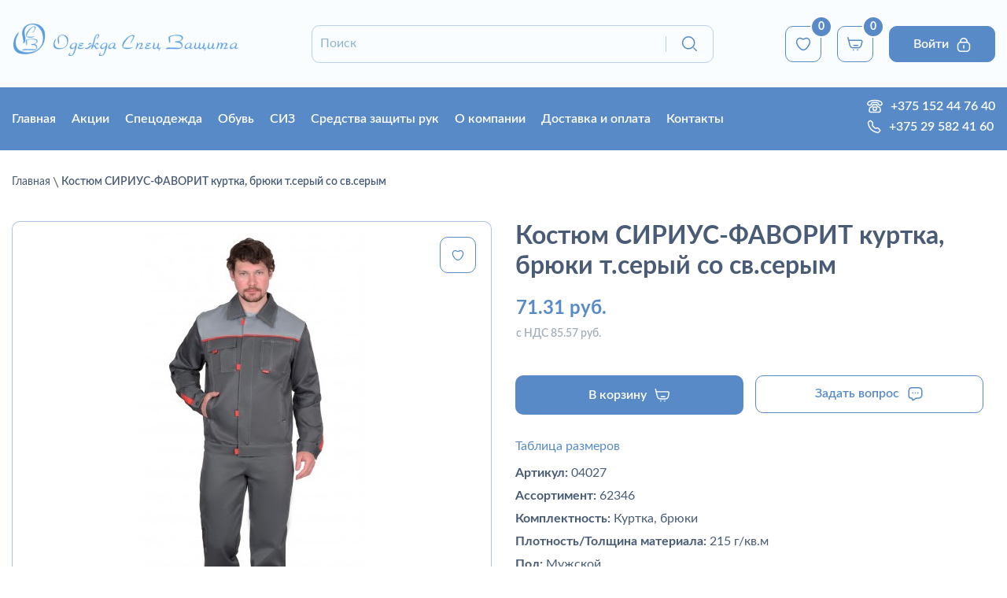

--- FILE ---
content_type: text/html; charset=utf-8
request_url: https://osz.by/kostjum-sirius-favorit-kurtka-brjuki-t.seryj-so-sv.serym-ru-ru
body_size: 17073
content:
<!DOCTYPE html>
<!--[if IE]><![endif]-->
<!--[if IE 8 ]><html dir="ltr" lang="ru" class="ie8"><![endif]-->
<!--[if IE 9 ]><html dir="ltr" lang="ru" class="ie9"><![endif]-->
<!--[if (gt IE 9)|!(IE)]><!-->
<html dir="ltr" lang="ru">
<!--<![endif]-->
<head>
<meta charset="UTF-8" />
<meta name="viewport" content="width=device-width, initial-scale=1">
<meta http-equiv="X-UA-Compatible" content="IE=edge">
<meta name="yandex-verification" content="1077efa7c4074d4a" />
<meta name="google-site-verification" content="M0zHiG2Gkqx-BZ6oDf0FUFUXfOOoLcL7ncwdNa8pwYM" />
<meta name="google-site-verification" content="uOU_XXBrRihoWLcdJ93YNZGfEk0Oz2hzcfrCUfVfHRs" />
<title>Купить Костюм СИРИУС-ФАВОРИТ куртка- брюки т.серый со св.серым в Гродно выгодно и с гарантией</title>
<base href="https://osz.by/" />
<meta name="robots" content="follow, index" />
<meta name="description" content="Костюм СИРИУС-ФАВОРИТ куртка, брюки т.серый со св.серым купить в Гродно за 71.31 рублей. Заказывайте спецодежду в Гродно по выгодной цене. Доставка по Рб" />
<meta name="keywords" content= "kostjum sirius-favorit kurtka, brjuki t.seryj so sv.serym, 62346, sirius, specodezhda letnjaja, specodezhda v grodno, kupit specovku v grodno" />
<meta property="og:locale" content="ru_RU" />
<meta property="og:type" content="website">
<meta property="og:site_name" content="osz.by">
<meta property="og:title" content="Купить Костюм СИРИУС-ФАВОРИТ куртка- брюки т.серый со св.серым в Гродно выгодно и с гарантией"/>
<meta property="og:description" content="Костюм СИРИУС-ФАВОРИТ куртка, брюки т.серый со св.серым купить в Гродно за 71.31 рублей. Заказывайте спецодежду в Гродно по выгодной цене. Доставка по Рб">
<meta property="og:url" content="https://osz.by/kostjum-sirius-favorit-kurtka-brjuki-t.seryj-so-sv.serym-ru-ru" />
<meta property="og:image" content="https://osz.by/image/cache/catalog/sirius/f7a/IMGf7af110a5a81317f24fc6e70d6453766-550x580.jpg">
                <meta property="og:image:width" content="550">
                <meta property="og:image:height" content="580">
                <meta property="twitter:image" content="https://osz.by/image/cache/catalog/sirius/f7a/IMGf7af110a5a81317f24fc6e70d6453766-550x580.jpg"/><meta name="twitter:card" content="summary_large_image">
<meta property="twitter:url" content="https://osz.by/kostjum-sirius-favorit-kurtka-brjuki-t.seryj-so-sv.serym-ru-ru" />
<script src="catalog/view/javascript/jquery/jquery-2.1.1.min.js" type="text/javascript"></script>
<link href="catalog/view/javascript/bootstrap/css/bootstrap.min.css" rel="stylesheet" media="screen" />
<link href="catalog/view/javascript/font-awesome/css/font-awesome.min.css" rel="stylesheet" type="text/css" />
<link href="//fonts.googleapis.com/css?family=Open+Sans:400,400i,300,700" rel="stylesheet" type="text/css" />
<link href="catalog/view/javascript/jquery/owl-carousel/owl.carousel.css">
<link href="catalog/view/theme/default/stylesheet/stylesheet.css" rel="stylesheet">
<link href="catalog/view/javascript/jquery/magnific/magnific-popup.css" type="text/css" rel="stylesheet" media="screen" />
<link href="catalog/view/javascript/jquery/datetimepicker/bootstrap-datetimepicker.min.css" type="text/css" rel="stylesheet" media="screen" />
<script src="catalog/view/javascript/jquery/magnific/jquery.magnific-popup.min.js"  type="text/javascript"></script>
<script src="catalog/view/javascript/jquery/datetimepicker/moment.js"  type="text/javascript"></script>
<script src="catalog/view/javascript/jquery/datetimepicker/bootstrap-datetimepicker.min.js"  type="text/javascript"></script>
<link href="https://osz.by/kostjum-sirius-favorit-kurtka-brjuki-t.seryj-so-sv.serym-ru-ru" rel="canonical" />
<link href="https://osz.by/image/catalog/LogoOZS_favicon.png" rel="icon" />

<!-- Google Tag Manager -->
<script>(function(w,d,s,l,i){w[l]=w[l]||[];w[l].push({'gtm.start':
new Date().getTime(),event:'gtm.js'});var f=d.getElementsByTagName(s)[0],
j=d.createElement(s),dl=l!='dataLayer'?'&l='+l:'';j.async=true;j.src=
'https://www.googletagmanager.com/gtm.js?id='+i+dl;f.parentNode.insertBefore(j,f);
})(window,document,'script','dataLayer','GTM-MN9DLLNQ');</script>
<!-- End Google Tag Manager -->

<!-- Google Tag Manager (noscript) -->
<noscript><iframe src="https://www.googletagmanager.com/ns.html?id=GTM-MN9DLLNQ"
height="0" width="0" style="display:none;visibility:hidden"></iframe></noscript>
<!-- End Google Tag Manager (noscript) --><script>
  (function(i,s,o,g,r,a,m){i['GoogleAnalyticsObject']=r;i[r]=i[r]||function(){
  (i[r].q=i[r].q||[]).push(arguments)},i[r].l=1*new Date();a=s.createElement(o),
  m=s.getElementsByTagName(o)[0];a.async=1;a.src=g;m.parentNode.insertBefore(a,m)
  })(window,document,'script','https://www.google-analytics.com/analytics.js','ga');
  ga('create', 'UA-71023616-24', 'auto');
  ga('send', 'pageview');
</script>
<script src="//code.jivosite.com/widget/3owwo4WWL7" async></script>

								</head>
			
<body class="product-product-8535">
<!--nav id="top">
  <div class="container">
    <div id="top-links" class="nav pull-right">
      <ul class="list-inline">
        <li class="dropdown"><a href="https://osz.by/edit-account" title="Личные данные" class="dropdown-toggle" data-toggle="dropdown"><i class="fa fa-user"></i> <span class="">Личные данные</span> <span class="caret"></span></a>
          <ul class="dropdown-menu dropdown-menu-right">
                        <li><a href="https://osz.by/create-account">Регистрация</a></li>
            <li><a href="https://osz.by/login">Войти</a></li>
                      </ul>
        </li>
        <li><a href="https://osz.by/wishlist" class="header-btn" id="wishlist-total" title="0"><i class="fa fa-heart"></i> <span class="hidden-xs hidden-sm hidden-md wishlist-number">0</span></a></li>
        <li><a href="https://osz.by/shopping-cart" class="header-btn"  title="Корзина"><i class="fa fa-shopping-cart"></i> <span class="hidden-xs hidden-sm hidden-md">Корзина</span></a></li>
        <li><a href="https://osz.by/checkout" class="header-btn"  title="Оформление заказа"><i class="fa fa-share"></i> <span class="hidden-xs hidden-sm hidden-md">Оформление заказа</span></a></li>
      </ul>
    </div>
  </div>
</nav>
<div class="warning" style="background:red;padding:15px 0">
    <div class="container">
        <p style="color:#fff;margin:0;text-align:center;">13-14 февраля офис не работает. Прием заказов осуществляем удаленно по контактным данным <a href="tel:+375295824160" style="color: #fff;text-decoration: underline;">+375 29 582 41 60</a> и <a href="mailto:info@osz.by" style="color: #fff;text-decoration: underline;">info@osz.by</a></p>
    </div>
</div>-->
<header>
  <div class="container" style="margin-top: 0;">
    <div class="" style="display: flex; flex-wrap: wrap; align-items: center; justify-content: space-between;">
        <div id="logo" style="">
                    <a href="/"><img src="https://osz.by/image/catalog/icons/logotype.png" title="ООО ОдеждаСпецЗащита" alt="ООО ОдеждаСпецЗащита" class="img-responsive" /></a>
                  </div>
      <div class="header-search">
            	            <link rel="stylesheet" type="text/css" href="catalog/view/theme/default/stylesheet/live_search.css" />
				<script type="text/javascript"><!--
					var live_search = {
						selector: '#search',
						text_no_matches: 'Нет товаров, которые соответствуют критериям поиска.',
						height: '50px',
						delay: 400
					}

					$(document).ready(function() {
						var html = '';
						html += '<div id="live-search">';
						html += '	<ul>';
						html += '	</ul>';
						html += '<div class="result-text"></div>';
						html += '</div>';

						$(live_search.selector).after(html);
						$('#search input[name=\'search\']').autocomplete({
							'source': function(request, response) {
								if ($(live_search.selector + ' input[type=\'text\']').val() == '') {
									$('#live-search').css('display','none');
								}
								else{
									var html = '';
									html += '<li style="text-align: center;height:10px;">';
									html +=	'<img class="loading" src="catalog/view/theme/default/image/loading.gif" />';
									html +=	'</li>';
									$('#live-search ul').html(html);
									$('#live-search').css('display','block');
								}
								var filter_name = $(live_search.selector + ' input[type=\'text\']').val();

								if (filter_name.length>0) {
									$.ajax({
										url: 'index.php?route=product/live_search&filter_name=' +  encodeURIComponent(request),
										dataType: 'json',
										success: function(result) {
											var products = result.products;
											$('#live-search ul li').remove();
											$('.result-text').html('');
											if (!$.isEmptyObject(products)) {
												var show_image = 1;
												var show_price = 0;
												var show_description = 1;
												$('.result-text').html('<a href="https://osz.by/search?search='+filter_name+'" style="display:block;">Показать все результаты ('+result.total+')</a>');

												$.each(products, function(index,product) {
													var html = '';
													
													html += '<li>';
													html += '<a href="' + product.url + '" title="' + product.name + '">';
													if(product.image && show_image){
														html += '	<div class="product-image"><img alt="' + product.name + '" src="' + product.image + '"></div>';
													}
													html += '	<div class="product-name">' + product.name ;
													if(show_description){
														html += '<p>' + product.extra_info + '</p>';
													}
													html += '</div>';
													if(show_price){
														if (product.special) {
															html += '	<div class="product-price"><span class="special">' + product.price + '</span><span class="price">' + product.special + '</span></div>';
														} else {
															html += '	<div class="product-price"><span class="price">' + product.price + '</span></div>';
														}
													}
													html += '<span style="clear:both"></span>';
													html += '</a>';
													html += '</li>';
													$('#live-search ul').append(html);
												});
											} else {
												var html = '';
												html += '<li style="text-align: center;height:10px;">';
												html +=	live_search.text_no_matches;
												html +=	'</li>';

												$('#live-search ul').html(html);
											}
											$('#live-search ul li').css('height',live_search.height);
											$('#live-search').css('display','block');
											return false;
										}
									});
								}
							},
							'select': function(product) {
								$('input[name=\'search\']').val(product.name);
							}
						});

						$(document).bind( "mouseup touchend", function(e){
						  var container = $('#live-search');
						  if (!container.is(e.target) && container.has(e.target).length === 0)
						  {
						    container.hide();
						  }
						});
					});
				//--></script>
			            
<div id="search" class="input-group">
  <input type="text" name="search" value="" placeholder="Поиск" class="form-control input-lg" />
  <span class="input-group-btn">
    <button type="button" class="btn btn-default btn-lg"><img src="/image/update_images/icons/search.svg"></button>
  </span>
</div>      </div>
      <div style="" class="header-product">
        <a href="https://osz.by/wishlist" class="header-btn btn-item" id="wishlist-total" title="0"><img src="/image/update_images/icons/heart.svg"><span class="hidden-xs hidden-sm hidden-md">0</span></a>
        
		<div id="cart" class="btn-group btn-block btn-item">
  <button type="button" data-toggle="dropdown" data-loading-text="Загрузка..." class="header-btn dropdown-toggle"><img src="/image/update_images/icons/blue-basket.svg"> <span id="cart-total">0</span></button>
  <ul class="dropdown-menu pull-right">
        <li>
      <p class="text-center">Ваша корзина пуста!</p>
    </li>
      </ul>
</div>
 
                <button class="header-btn header-login-btn btn-item" id="login-btn"><p>Войти</p><img class="image-lock" src="/image/update_images/icons/lock.svg"/></button>
               </div>
       <div class="navbar-header"><span id="category" style="display: none !important;" class="visible-xs">Категории</span>
      <button type="button" class="btn btn-navbar navbar-toggle" data-toggle="collapse" data-target=".navbar-ex1-collapse"><i class="fa fa-bars"></i></button>
    
      <ul class="list-inline">

      </ul>
    </div>
      <div class="header-phones-top">
        <p class="header-phone"><img src="image/update_images/icons/workphone-color.svg"><a class="header-phone phone-home" href="tel:+375 152 44 76 40  ">+375 152 44 76 40  </a></p>
        <p class="header-phone"><img src="image/update_images/icons/mobile-color.svg"><a class="header-phone phone-mobile" href="tel:+375 29 582 41 60">+375 29 582 41 60</a></p>
      </div>
  </div>
</header>
<div class="top-menu-wrap">
<div class="container">


<div class="top-menu-row">
  <nav id="menu" class="navbar">
    <div class="collapse navbar-collapse navbar-ex1-collapse">
      <ul class="nav navbar-nav" style="white-space: nowrap;">
      <li class="dropdown"><a href="/" class="dropdown-toggle">Главная</a></li>
       <li class="dropdown"><a href="/specials" class="dropdown-toggle">Акции</a></li>
                        <li class="dropdown"><a href="https://osz.by/specodezhda" class="dropdown-toggle">Спецодежда</a>
          <div class="dropdown-menu">
            <div class="dropdown-inner">
                            <ul class="list-unstyled">
                                <li><a href="https://osz.by/specodezhda/vlagozaschitnaja">Влагозащитная</a></li>
                                <li><a href="https://osz.by/specodezhda/zhilety-na-vse-sluchai-zhizni">Жилеты на все случаи жизни</a></li>
                                <li><a href="https://osz.by/specodezhda/odezhda-ogranichennogo-sroka-dejstvija">Одежда ограниченного срока действия</a></li>
                                <li><a href="https://osz.by/specodezhda/specodezhda-letnyaya">Спецодежда летняя</a></li>
                                <li><a href="https://osz.by/specodezhda/specodezhda-zimnyaya"> Спецодежда зимняя</a></li>
                                <li><a href="https://osz.by/specodezhda/zashitnaya"> Защитная </a></li>
                                <li><a href="https://osz.by/specodezhda/signalnaya">Сигнальная</a></li>
                                <li><a href="https://osz.by/specodezhda/dlya-medrabotnikov-i-sfery-obsluzhivaniya">Для медработников и сферы обслуживания</a></li>
                                <li><a href="https://osz.by/specodezhda/dlya-ohrannyh-i-silovyh-struktur">Для охранных и силовых структур</a></li>
                                <li><a href="https://osz.by/specodezhda/dlya-ohoty-i-rybalki">Для охоты и рыбалки</a></li>
                                <li><a href="https://osz.by/specodezhda/golovnye-ubory">Головные уборы</a></li>
                                <li><a href="https://osz.by/specodezhda/trikotazh-i-natelnoe-belyo"> Трикотаж и нательное бельё</a></li>
                                <li><a href="https://osz.by/specodezhda/odezhda-iz-flisa">Одежда из флиса</a></li>
                              </ul>
                          </div>
          <!-- <a href="https://osz.by/specodezhda" class="see-all">Смотреть Все Спецодежда</a> --> </div>
        </li>
                                <li class="dropdown"><a href="https://osz.by/obuv" class="dropdown-toggle">Обувь</a>
          <div class="dropdown-menu">
            <div class="dropdown-inner">
                            <ul class="list-unstyled">
                                <li><a href="https://osz.by/obuv/zimnyaya-obuv">Зимняя обувь </a></li>
                                <li><a href="https://osz.by/obuv/obuv-rezinovaya-valyanaya-pvh-eva"> Обувь резиновая, валяная, ПВХ, ЭВА</a></li>
                                <li><a href="https://osz.by/obuv/letnyaya-obuv">Летняя обувь</a></li>
                                <li><a href="https://osz.by/obuv/tapochki-sabo">Тапочки,  сабо</a></li>
                              </ul>
                          </div>
          <!-- <a href="https://osz.by/obuv" class="see-all">Смотреть Все Обувь</a> --> </div>
        </li>
                                <li class="dropdown"><a href="https://osz.by/siz" class="dropdown-toggle">СИЗ</a>
          <div class="dropdown-menu">
            <div class="dropdown-inner">
                            <ul class="list-unstyled">
                                <li><a href="https://osz.by/siz/sredstva-zaschity-dielektricheskie">Средства защиты диэлектрические</a></li>
                                <li><a href="https://osz.by/siz/sredstva-zaschity-kolenej">Средства защиты коленей</a></li>
                                <li><a href="https://osz.by/siz/sredstva-zaschity-organa-sluha">Средства защиты органа слуха</a></li>
                                <li><a href="https://osz.by/siz/sredstva-zashity-golovy">Средства защиты головы </a></li>
                                <li><a href="https://osz.by/siz/sredstva-zashity-lica-i-organov-zreniya">Средства защиты лица и органов зрения</a></li>
                                <li><a href="https://osz.by/siz/sredstva-zashity-ot-padeniya-s-vysoty">Средства защиты от падения с высоты</a></li>
                                <li><a href="https://osz.by/siz/sredstva-zashity-organov-dyhaniya">Средства защиты органов дыхания </a></li>
                                <li><a href="https://osz.by/siz/bezopasnost-rabochego-mesta">Безопасность рабочего места</a></li>
                              </ul>
                          </div>
          <!-- <a href="https://osz.by/siz" class="see-all">Смотреть Все СИЗ</a> --> </div>
        </li>
                                <li class="dropdown"><a href="https://osz.by/sredstva-zashity-ruk" class="dropdown-toggle">Средства защиты рук</a>
          <div class="dropdown-menu">
            <div class="dropdown-inner">
                            <ul class="list-unstyled">
                                <li><a href="https://osz.by/sredstva-zashity-ruk/rukavicy">Рукавицы</a></li>
                                <li><a href="https://osz.by/sredstva-zashity-ruk/sredstva-po-uhodu-za-kozhej-zashita-ot-nasekomyh-i-chlenistonogih">Средства по уходу за кожей, защита от насекомых и членистоногих</a></li>
                                <li><a href="https://osz.by/sredstva-zashity-ruk/vachegi-kragi-narukavniki">Вачеги, краги, нарукавники</a></li>
                                <li><a href="https://osz.by/sredstva-zashity-ruk/perchatki">Перчатки</a></li>
                                <li><a href="https://osz.by/sredstva-zashity-ruk/sredstva-po-uhodu-za-kozhej">Средства по уходу за кожей </a></li>
                              </ul>
                          </div>
          <!-- <a href="https://osz.by/sredstva-zashity-ruk" class="see-all">Смотреть Все Средства защиты рук</a> --> </div>
        </li>
                        <li class="dropdown"><a href="/about" class="dropdown-toggle">О компании</a></li>
        <li class="dropdown"><a href="/dostavka-i-oplata" class="dropdown-toggle">Доставка и оплата</a></li>
        <li class="dropdown"><a href="/contact" class="dropdown-toggle">Контакты</a></li>
      </ul>
    </div>
  </nav>
  <div class="header-phones-bottom">
    <p class="header-phone"><img src="image/update_images/icons/workphone.svg"><a class="header-phone phone-home" href="tel:+375 152 44 76 40  ">+375 152 44 76 40  </a></p>
    <p class="header-phone"><img src="image/update_images/icons/mobilephone.svg"><a class="header-phone phone-mobile" href="tel:+375 29 582 41 60">+375 29 582 41 60</a></p>
  </div>
  </div>
</div>
</div>

<script src="catalog/view/javascript/jquery/jquery.validate.min.js"></script>
<div class="modal-login modal-form" id="login-form">
    <div class="modal-login__inner modal-form__inner">
        <div class="modal-left" style="">
            <div></div>
           <img src="/image/update_images/form-man.png"/>
        </div>
        <div class="modal-right">
            <div class="modal-right__inner">
                <button class="modal-close"><img src="/image/update_images/icons/black-close.svg"/></button>
                <div class="title">Войти</div>
                <form id="form-login" method="post" enctype="multipart/form-data">
                <input type="hidden" name="type" value="login"/>
                    <div class="form-group">
                        <input name="email" type="email" placeholder="Email">
                    </div>
                    <div class="form-group password">
                        <input name="password" type="password" id="password-input" placeholder="Пароль">
                        <a href="#" class="password-control"></a>
                    </div>
                    <div class="modal-row policy-link">
                        <img src="/image/update_images/icons/notice.svg"/>
                        <p>Нажимая «Войти», вы соглашаетесь с <a href="/privacy-policy" target="_blank">политикой обработки персональных данных</a></p>
                    </div>
                    <button type="submit" class="modal-login-btn blue-btn">Войти<img src='/image/update_images/icons/lock.svg'/></button>
                </form>
                <a class="forgot-password" href="index.php?route=account/forgotten">Забыли пароль?</a>
                <a class="modal-registration-btn" href="/create-account" >Регистрация</a>
            </div>
        </div>
    </div>
</div>



<div class="modal-reg modal-form" id="reg-form">
    <div class="modal-reg__inner modal-form__inner">
        <div class="modal-left" style="">
            <div></div>
            <img src="/image/update_images/form-man.png"/>
        </div>
        <div class="modal-right">
            <div class="modal-right__inner">
                <button class="modal-close"><img src="/image/update_images/icons/black-close.svg"/></button>
                <div class="title">Регистрация</div>
                <form id="form-login" method="post" enctype="multipart/form-data">
                    <input type="hidden" name="type" value="reg-form"/>
                      <input type="hidden" name="company" value="" id="input-company" class="form-control" />
                      <input type="hidden" name="address_1" value="" />
                      <input type="hidden" name="city" value=""  id="input-city" class="form-control" />
                      <input type="hidden" name="input-country" value="20"/>
                      <input type="hidden" name="input-zone" value=""/>
                    
                    <div class="form-group">
                        <input name="firstname" type="text" placeholder="Имя">
                                            </div>
                    <div class="form-group">
                        <input name="email" type="email" placeholder="Email">
                                            </div>
                    <div class="form-group password">
                        <input name="password" type="password" id="password-input" placeholder="Пароль">
                        <a href="#" class="password-control"></a>
                                            </div>
                    <div class="form-group password">
                        <input name="confirm" type="password" id="password-input2" placeholder="Повторите пароль">
                        <a href="#" class="password-control"></a>
                                            </div>
                    <button type="submit" class="modal-login-btn blue-btn">Зарегистрироваться<img src='/image/update_images/icons/add-user.svg'/></button>
                </form>
                <div class="log-btn-wrap">У вас есть аккаунт? <button class="modal-registration-btn">Войдите</button></div>
            </div>
        </div>
    </div>
</div>


<!--<script src="catalog/view/javascript/jquery/owl-carousel/owl.carousel.min.js" type="text/javascript"></script>-->
<script>
    let loginBtn = document.querySelector('header .header-login-btn');
    //let loginBtn2 =document.querySelector('#reg-form .modal-registration-btn');
    loginBtn.addEventListener('click', function(e){
        //document.getElementById('reg-form').style.display = "none";
        document.getElementById('login-form').style.display = "block";
    });
    // loginBtn2.addEventListener('click', function(e){
    //     document.getElementById('reg-form').style.display = "none";
    //     document.getElementById('login-form').style.display = "block";
    // });
    
    // let regBtn = document.querySelector('.modal-registration-btn');
    // regBtn.addEventListener('click', function(){
    //      document.getElementById('login-form').style.display = "none";
    //      document.getElementById('reg-form').style.display = "flex";
    // });
    
    
    

    $('body').on('click', '.password-control', function(){
        
        console.log($(this));
	if ($(this).siblings('input').attr('type') == 'password'){
		$(this).addClass('view');
	//	$('#password-input, #password-input2').attr('type', 'text');
		$(this).siblings('input').attr('type', 'text');
	} else {
		$(this).removeClass('view');
		//$('#password-input, #password-input2').attr('type', 'password');
		$(this).siblings('input').attr('type', 'password');
	}
	return false;
    });
    
    $(document).ready(function ($) {
  $('.modal-close').click(function () {
    $(this).parents('.modal-form').fadeOut("fast");
    return false;
  });
  $(document).keydown(function (e) {
    if (e.keyCode === 27) {
      e.stopPropagation();
      $('.modal-form').fadeOut("fast");
    }
  });
  $('.modal-form').click(function (e) {
    if ($(e.target).closest('.modal-form__inner').length === 0) {
      $(this).fadeOut("fast");
    }
  });});
  
  
  

</script>

  <link href="catalog/view/javascript/jquery/owl-carousel/owl.carousel.css" rel="stylesheet" type="text/css">

<div class="container product-product">
  <ul class="breadcrumb">
              <li><a href="https://osz.by/">Главная</a>
       </li>
              <li>Костюм СИРИУС-ФАВОРИТ куртка, брюки т.серый со св.серым</li>
          </ul>
  <div class="row">                <div id="content" class="col-sm-12 product-content">      <div class="row">
                                <div class="col-lg-6 col-md-6 col-sm-12 col-xs-12">
                    <ul class="thumbnails">
                        <li class="main-thumbnail"><button type="button" data-toggle="tooltip" class="wish-btn" title="В закладки" onclick="wishlist.add('8535');"><img src="/image/update_images/icons/heart.svg"/></button> <a class="thumbnail" href="https://osz.by/image/cache/catalog/sirius/f7a/IMGf7af110a5a81317f24fc6e70d6453766-1024x1024.jpg" title="Костюм СИРИУС-ФАВОРИТ куртка, брюки т.серый со св.серым"><img src="https://osz.by/image/cache/catalog/sirius/f7a/IMGf7af110a5a81317f24fc6e70d6453766-550x580.jpg" title="Костюм СИРИУС-ФАВОРИТ куртка, брюки т.серый со св.серым" alt="Костюм СИРИУС-ФАВОРИТ куртка, брюки т.серый со св.серым" /></a></li>
                                                <li class="image-additional"><a class="thumbnail" href="https://osz.by/image/cache/catalog/sirius/bdd/IMGbddd31b8fad7fa9c5b6befb1aee33afd-1024x1024.jpg" title="Костюм СИРИУС-ФАВОРИТ куртка, брюки т.серый со св.серым"> <img src="https://osz.by/image/cache/catalog/sirius/bdd/IMGbddd31b8fad7fa9c5b6befb1aee33afd-66x66.jpg" title="Костюм СИРИУС-ФАВОРИТ куртка, брюки т.серый со св.серым" alt="Костюм СИРИУС-ФАВОРИТ куртка, брюки т.серый со св.серым" /></a></li>
                        <li class="image-additional"><a class="thumbnail" href="https://osz.by/image/cache/catalog/sirius/499/IMG499353759a35c0facc640ff90596cca4-1024x1024.jpg" title="Костюм СИРИУС-ФАВОРИТ куртка, брюки т.серый со св.серым"> <img src="https://osz.by/image/cache/catalog/sirius/499/IMG499353759a35c0facc640ff90596cca4-66x66.jpg" title="Костюм СИРИУС-ФАВОРИТ куртка, брюки т.серый со св.серым" alt="Костюм СИРИУС-ФАВОРИТ куртка, брюки т.серый со св.серым" /></a></li>
                        <li class="image-additional"><a class="thumbnail" href="https://osz.by/image/cache/catalog/sirius/c01/IMGc013069f28ca1bae7a4b113ecd894fb9-1024x1024.jpg" title="Костюм СИРИУС-ФАВОРИТ куртка, брюки т.серый со св.серым"> <img src="https://osz.by/image/cache/catalog/sirius/c01/IMGc013069f28ca1bae7a4b113ecd894fb9-66x66.jpg" title="Костюм СИРИУС-ФАВОРИТ куртка, брюки т.серый со св.серым" alt="Костюм СИРИУС-ФАВОРИТ куртка, брюки т.серый со св.серым" /></a></li>
                        <li class="image-additional"><a class="thumbnail" href="https://osz.by/image/cache/catalog/sirius/480/IMG480d63d249880e74047cfc5fc73f0467-1024x1024.jpg" title="Костюм СИРИУС-ФАВОРИТ куртка, брюки т.серый со св.серым"> <img src="https://osz.by/image/cache/catalog/sirius/480/IMG480d63d249880e74047cfc5fc73f0467-66x66.jpg" title="Костюм СИРИУС-ФАВОРИТ куртка, брюки т.серый со св.серым" alt="Костюм СИРИУС-ФАВОРИТ куртка, брюки т.серый со св.серым" /></a></li>
                        <li class="image-additional"><a class="thumbnail" href="https://osz.by/image/cache/catalog/sirius/122/IMG1222d9780b1c1f4ddd903ff19f23c7a3-1024x1024.jpg" title="Костюм СИРИУС-ФАВОРИТ куртка, брюки т.серый со св.серым"> <img src="https://osz.by/image/cache/catalog/sirius/122/IMG1222d9780b1c1f4ddd903ff19f23c7a3-66x66.jpg" title="Костюм СИРИУС-ФАВОРИТ куртка, брюки т.серый со св.серым" alt="Костюм СИРИУС-ФАВОРИТ куртка, брюки т.серый со св.серым" /></a></li>
                        <li class="image-additional"><a class="thumbnail" href="https://osz.by/image/cache/catalog/sirius/862/IMG862bd07425775339c752cdd797ac34b2-1024x1024.jpg" title="Костюм СИРИУС-ФАВОРИТ куртка, брюки т.серый со св.серым"> <img src="https://osz.by/image/cache/catalog/sirius/862/IMG862bd07425775339c752cdd797ac34b2-66x66.jpg" title="Костюм СИРИУС-ФАВОРИТ куртка, брюки т.серый со св.серым" alt="Костюм СИРИУС-ФАВОРИТ куртка, брюки т.серый со св.серым" /></a></li>
                        <li class="image-additional"><a class="thumbnail" href="https://osz.by/image/cache/catalog/sirius/fb5/IMGfb5ba42ab0fb89d85f121012c51ca260-1024x1024.jpg" title="Костюм СИРИУС-ФАВОРИТ куртка, брюки т.серый со св.серым"> <img src="https://osz.by/image/cache/catalog/sirius/fb5/IMGfb5ba42ab0fb89d85f121012c51ca260-66x66.jpg" title="Костюм СИРИУС-ФАВОРИТ куртка, брюки т.серый со св.серым" alt="Костюм СИРИУС-ФАВОРИТ куртка, брюки т.серый со св.серым" /></a></li>
                                  </ul>
                    <!-- <ul class="nav nav-tabs">
            <li class="active"><a href="#tab-description" data-toggle="tab">Описание</a></li>
                        <li><a href="#tab-specification" data-toggle="tab">Характеристики</a></li>
                                  </ul>
          <div class="tab-content">
            <div class="tab-pane active" id="tab-description">Костюм состоит из куртки и брюк. Куртка, укороченная с центральной потайной застежкой на молнию, застежкой борта и пояса на липучку.  Верхние карманы с клапанами и хлястиком, застегивающимися на липучку. Боковые карманы в вертикальных швах. Пояс регулируется хлястиком на липучке. Воротник отложной. Вертикальные складки спинки  увеличивают свободу движения. Контрастная отстрочка швов придает костюму оригинальность. Брюки с застежкой гульфика на молнию, боковыми внутренними карманами, с притачным поясом.Рекомендуется для рабочих специальностей. Современная практичная в эксплуатации и очень экономичная модель летней спецодежды. ГОСТ 12.4.280-2014</div>
                        <div class="tab-pane" id="tab-specification">
              <table class="table table-bordered">
                                <thead>
                  <tr>
                    <td colspan="2"><strong>Характеристики товара</strong></td>
                  </tr>
                </thead>
                <tbody>
                                    <tr>
                    <td>Комплектность</td>
                    <td>Куртка, брюки</td>
                  </tr>
                                    <tr>
                    <td>Плотность/Толщина материала</td>
                    <td>215 г/кв.м</td>
                  </tr>
                                    <tr>
                    <td>Пол</td>
                    <td>Мужской</td>
                  </tr>
                                    <tr>
                    <td>Сезон</td>
                    <td>Лето</td>
                  </tr>
                                    <tr>
                    <td>Состав</td>
                    <td>80%  ПЭ, 20%  ХБ</td>
                  </tr>
                                    <tr>
                    <td>Ткань/Материал верха</td>
                    <td>Смесовая с ВО пропиткой</td>
                  </tr>
                                    <tr>
                    <td>Цвет</td>
                    <td>Серый</td>
                  </tr>
                                    <tr>
                    <td>Вид изделия</td>
                    <td>Костюм</td>
                  </tr>
                                    <tr>
                    <td>Объём в кубических метрах</td>
                    <td>0.0055</td>
                  </tr>
                                  </tbody>
                              </table>
            </div>
                                  </div> -->
        </div>
                                
        <div class="col-lg-6 col-md-6 col-sm-12 col-xs-12">
            <h1>Костюм СИРИУС-ФАВОРИТ куртка, брюки т.серый со св.серым</h1>
                                <div class="product-thumb">
                                                          <div class="price">
                          71.31 руб.<br>
                          <span class="nds-text">с НДС 85.57 руб.</span></div>
                                    
                                      </ul>
                </div>
                                    <div id="product">
                                    

            <div class="product-bottom" style="margin-bottom: 20px; display: flex; flex-wrap: wrap;">
                <div class="col-lg-6 col-md-6 col-sm-6 col-xs-12" style="padding-left: 0;">
                    <div class="" style="visibility: hidden; width: 0; height: 0;">
                        <input type="text" name="quantity" value="1" size="2" id="input-quantity" class="form-control" />
                        <input type="hidden" name="product_id" value="8535" />
                        <br />
                    </div>
                              <button type="button" id="button-cart" data-loading-text="Загрузка..." class="btn-default basket-btn"><span class="">В корзину</span><img class="image-basket" src="/image/update_images/icons/basket-white.svg" alt="В корзину"/></button>
                          </div>
            <div class="col-lg-6 col-md-6 col-sm-6 col-xs-12" style="padding-left: 0;">
                <button type="button"  data-toggle="modal" data-target="#myModalTest" onclick="yaCounter47083560.reachGoal('question'); return true;" data-loading-text="Загрузка..." class="btn-question"><span>Задать вопрос</span><img src="/image/update_images/icons/question.svg"/></button>

                <div class="modal fade" id="myModalTest" tabindex="-1" role="dialog" aria-labelledby="myModalLabel">
                  <div class="modal-dialog" role="document">
                    <div class="modal-content">
                      <div class="modal-header">
                        <button type="button" class="close" data-dismiss="modal" aria-label="Close"><span aria-hidden="true"><img src="/image/update_images/icons/close-blue.svg" alt="Закрыть форму"/></span></button>
                        <h4 class="modal-title" id="myModalLabel">Обратная связь</h4>
                      </div>
                      <div class="modal-body">
                        <form class="form-horizontal" id="recall">
                          <div class="form-group">
                              <input type="text" class="form-control" id="name" name="name" placeholder="Ваше имя">
                          </div>
                          <div class="form-group">
                              <input type="text" class="form-control" id="phone" name="phone" placeholder="Телефон">
                          </div>
                          <div class="form-group form-textarea">
                              <textarea class="form-control" id="message" name="message" placeholder="Сообщение"></textarea>
                          </div>
                <input type="hidden" name="link" value="https://osz.by/kostjum-sirius-favorit-kurtka-brjuki-t.seryj-so-sv.serym-ru-ru">
                <input type="hidden" name="pr_name" value="Костюм СИРИУС-ФАВОРИТ куртка, брюки т.серый со св.серым">
                          <div class="form-btns form-group" style="margin-bottom: 0;">
                            <div class="col-md-6 col-sm-6 text-left col-xs-12 modal-btn-wrap" style="padding-left: 0;">
                              <button style="" type="reset" id="reset" class="btn btn-primary def-reset-btn btn-default">Отменить</button>
                              <div></div>
                            </div>
                            <div class="col-md-6 col-sm-6  col-xs-12 text-right modal-btn-wrap" style="padding-right: 0;">
                              <button style="" type="submit" id="submit" onclick="yaCounter47083560.reachGoal('sent-question'); return true;" class="btn btn-primary btn-default btn-default btn-modal-send">Отправить</button>
                              <div></div>
                            </div>
                          </div>
                        </form>
                      </div>
                    </div>
                  </div>
                </div>
            </div>
            </div>
            </div>
            
            
            
                        <div style="display: flex; justify-content: end; margin-bottom: 15px;">
				<a href="/tablica-razmerov-odezhdy" target="_blank" style="font-size: 16px; color: #578AC6;">Таблица размеров</a>
			</div>
            
            
          <!--<div class="btn-group">
                <button type="button" data-toggle="tooltip" class="btn btn-default" title="В сравнение" onclick="compare.add('8535');"><i class="fa fa-exchange"></i></button> 
          </div>-->
          <ul class="list-unstyled attributes-list">
                        <!--<li>Производитель: <a href="https://osz.by/index.php?route=product/manufacturer/info&amp;manufacturer_id=16">Sirius</a></li>-->
            <!--<li><span class="attribute-name" style="font-weight: bold;">Производитель:</span> Sirius</li>-->
                        <!-- АТРИБУТЫ  -->
            			<li><span class="attribute-name" style="font-weight: bold;">Артикул: </span> 04027</li>
			            <li><span class="attribute-name" style="font-weight: bold;">Ассортимент:</span> 62346</li>
            																					<li><span class="attribute-name" style="font-weight: bold;">Комплектность:</span> Куртка, брюки</li>
											<li><span class="attribute-name" style="font-weight: bold;">Плотность/Толщина материала:</span> 215 г/кв.м</li>
											<li><span class="attribute-name" style="font-weight: bold;">Пол:</span> Мужской</li>
											<li><span class="attribute-name" style="font-weight: bold;">Сезон:</span> Лето</li>
											<li><span class="attribute-name" style="font-weight: bold;">Состав:</span> 80%  ПЭ, 20%  ХБ</li>
											<li><span class="attribute-name" style="font-weight: bold;">Ткань/Материал верха:</span> Смесовая с ВО пропиткой</li>
											<li><span class="attribute-name" style="font-weight: bold;">Цвет:</span> Серый</li>
											<li><span class="attribute-name" style="font-weight: bold;">Вид изделия:</span> Костюм</li>
											<li><span class="attribute-name" style="font-weight: bold;">Объём в кубических метрах:</span> 0.0055</li>
												                       
            
            <!-- Новые атрибуты -->
									
						    <li><span class="attribute-name" style="font-weight: bold;">Вес: </span> 1.00000000</li>
						            <li class="attribute-description"><span class="attribute-name" style="font-weight: bold;">Описание: </span>Костюм состоит из куртки и брюк. Куртка, укороченная с центральной потайной застежкой на молнию, застежкой борта и пояса на липучку.  Верхние карманы с клапанами и хлястиком, застегивающимися на липучку. Боковые карманы в вертикальных швах. Пояс регулируется хлястиком на липучке. Воротник отложной. Вертикальные складки спинки  увеличивают свободу движения. Контрастная отстрочка швов придает костюму оригинальность. Брюки с застежкой гульфика на молнию, боковыми внутренними карманами, с притачным поясом.Рекомендуется для рабочих специальностей. Современная практичная в эксплуатации и очень экономичная модель летней спецодежды. ГОСТ 12.4.280-2014</li>
                      </ul>
		  
			
                    <!--<ul class="list-unstyled">
                        <li>
              <h2>85.57 руб.</h2>
            </li>
                                    <li>Без НДС: 71.31 руб.</li>
                                              </ul>-->
                    
          </div>
                  </div>
      </div>
            
      </div>
      
      
      
      
    <script src="catalog/view/javascript/jquery/owl-carousel/owl.carousel.min.js"></script>
    </div>
    <div class="product-product">
        <section class="featured-section  def-section-padding">
<div class="container">
<h3 class="featured-title def-title">Рекомендуемые товары</h3>
<div class="featured-items">
    <div id="carousel-featured" class="owl-carousel owl-theme carousel-featured" style="display: block;">
                    <div class="product-layout">
                <div class="item text-center">
                  <div class="product-thumb transition">
                    <a href="https://osz.by/botinki-sirius-dozor-zamsha-olivkovye-pu-nitril"><div class="image"><img src="https://osz.by/image/cache/catalog/sirius/502/IMG502861a1bcaaf31cb035246009fcbc23-264x400.jpg" alt="Ботинки СИРИУС-ДОЗОР замша (оливковые), ПУ-Нитрил" title="Ботинки СИРИУС-ДОЗОР замша (оливковые), ПУ-Нитрил" class="img-responsive" /></div></a>
                    <div class="caption">
                      <a href="https://osz.by/botinki-sirius-dozor-zamsha-olivkovye-pu-nitril"><h4 class="product-title">Ботинки СИРИУС-ДОЗОР замша (оливковые), ПУ-Нитрил</h4></a>
                       <div>
                                               <div class="price">
						                                                    <span>104.54 руб.<br>
                            <span class="nds-text">с НДС 125.45 руб.</span> 
                          </span>
                                                                              <button type="button" class="wish-btn" data-toggle="tooltip" title="" onclick="wishlist.add('9622');"><img src="/image/update_images/icons/heart.svg"></i></button>
                        </div>
                         
													<button type="button" class="btn-default basket-btn" onclick="cart.add('9622', '1');"><span class="hidden-xs hidden-sm hidden-md">В корзину</span><img class="image-basket" src="/image/update_images/icons/basket-white.svg" alt="В корзину"/></i></button>
						                        </div>
                    </div>
                  </div>
                </div>
            </div>
                    <div class="product-layout">
                <div class="item text-center">
                  <div class="product-thumb transition">
                    <a href="https://osz.by/botinki-sirius-titan-kozha-nitril"><div class="image"><img src="https://osz.by/image/cache/catalog/sirius/bd6/IMGbd69e1b05b41198323c96efddd101315-264x400.jpg" alt="Ботинки СИРИУС-ТИТАН, кожа, Нитрил" title="Ботинки СИРИУС-ТИТАН, кожа, Нитрил" class="img-responsive" /></div></a>
                    <div class="caption">
                      <a href="https://osz.by/botinki-sirius-titan-kozha-nitril"><h4 class="product-title">Ботинки СИРИУС-ТИТАН, кожа, Нитрил</h4></a>
                       <div>
                                               <div class="price">
						                                                    <span>53.87 руб.<br>
                            <span class="nds-text">с НДС 64.64 руб.</span> 
                          </span>
                                                                              <button type="button" class="wish-btn" data-toggle="tooltip" title="" onclick="wishlist.add('8925');"><img src="/image/update_images/icons/heart.svg"></i></button>
                        </div>
                         
													<button type="button" class="btn-default basket-btn" onclick="cart.add('8925', '1');"><span class="hidden-xs hidden-sm hidden-md">В корзину</span><img class="image-basket" src="/image/update_images/icons/basket-white.svg" alt="В корзину"/></i></button>
						                        </div>
                    </div>
                  </div>
                </div>
            </div>
                    <div class="product-layout">
                <div class="item text-center">
                  <div class="product-thumb transition">
                    <a href="https://osz.by/kostjum-sirius-favorit-kurtka-pk-t.seryj-so-sv.serym"><div class="image"><img src="https://osz.by/image/cache/catalog/sirius/9c0/IMG9c04777bf4bc62cabb6622ced9bbcae9-264x400.jpg" alt="Костюм СИРИУС-ФАВОРИТ куртка, п/к т.серый со св.серым" title="Костюм СИРИУС-ФАВОРИТ куртка, п/к т.серый со св.серым" class="img-responsive" /></div></a>
                    <div class="caption">
                      <a href="https://osz.by/kostjum-sirius-favorit-kurtka-pk-t.seryj-so-sv.serym"><h4 class="product-title">Костюм СИРИУС-ФАВОРИТ куртка, п/к т.серый со св.серым</h4></a>
                       <div>
                                               <div class="price">
						                                                    <span>119.53 руб.<br>
                            <span class="nds-text">с НДС 143.43 руб.</span> 
                          </span>
                                                                              <button type="button" class="wish-btn" data-toggle="tooltip" title="" onclick="wishlist.add('8533');"><img src="/image/update_images/icons/heart.svg"></i></button>
                        </div>
                         
													<button type="button" class="btn-default basket-btn" onclick="cart.add('8533', '1');"><span class="hidden-xs hidden-sm hidden-md">В корзину</span><img class="image-basket" src="/image/update_images/icons/basket-white.svg" alt="В корзину"/></i></button>
						                        </div>
                    </div>
                  </div>
                </div>
            </div>
                    <div class="product-layout">
                <div class="item text-center">
                  <div class="product-thumb transition">
                    <a href="https://osz.by/kostjum-sirius-favorit-kurtka-brjuki-t.seryj-so-sv.serym"><div class="image"><img src="https://osz.by/image/cache/catalog/sirius/69c/IMG69c782205a8962503c25476f1118f271-264x400.jpg" alt="Костюм СИРИУС-ФАВОРИТ куртка, брюки т.серый со св.серым" title="Костюм СИРИУС-ФАВОРИТ куртка, брюки т.серый со св.серым" class="img-responsive" /></div></a>
                    <div class="caption">
                      <a href="https://osz.by/kostjum-sirius-favorit-kurtka-brjuki-t.seryj-so-sv.serym"><h4 class="product-title">Костюм СИРИУС-ФАВОРИТ куртка, брюки т.серый со св.серым</h4></a>
                       <div>
                                               <div class="price">
						                                                    <span>102.09 руб.<br>
                            <span class="nds-text">с НДС 122.50 руб.</span> 
                          </span>
                                                                              <button type="button" class="wish-btn" data-toggle="tooltip" title="" onclick="wishlist.add('8531');"><img src="/image/update_images/icons/heart.svg"></i></button>
                        </div>
                         
													<button type="button" class="btn-default basket-btn" onclick="cart.add('8531', '1');"><span class="hidden-xs hidden-sm hidden-md">В корзину</span><img class="image-basket" src="/image/update_images/icons/basket-white.svg" alt="В корзину"/></i></button>
						                        </div>
                    </div>
                  </div>
                </div>
            </div>
                    <div class="product-layout">
                <div class="item text-center">
                  <div class="product-thumb transition">
                    <a href="https://osz.by/kostjum-svarschika-sirius-gerkules-letnij-kurtka-brjuki-temno-sinij-i-sop-ru-ru"><div class="image"><img src="https://osz.by/image/cache/catalog/sirius/b42/IMGb424ee53fbdf321bddb5622c96a8bdfa-264x400.jpg" alt="Костюм сварщика СИРИУС-ГЕРКУЛЕС летний: куртка, брюки темно-синий и СОП" title="Костюм сварщика СИРИУС-ГЕРКУЛЕС летний: куртка, брюки темно-синий и СОП" class="img-responsive" /></div></a>
                    <div class="caption">
                      <a href="https://osz.by/kostjum-svarschika-sirius-gerkules-letnij-kurtka-brjuki-temno-sinij-i-sop-ru-ru"><h4 class="product-title">Костюм сварщика СИРИУС-ГЕРКУЛЕС летний: куртка, брюки темно-синий и СОП</h4></a>
                       <div>
                                               <div class="price">
						                                                    <span>161.08 руб.<br>
                            <span class="nds-text">с НДС 193.30 руб.</span> 
                          </span>
                                                                              <button type="button" class="wish-btn" data-toggle="tooltip" title="" onclick="wishlist.add('9827');"><img src="/image/update_images/icons/heart.svg"></i></button>
                        </div>
                         
													<button type="button" class="btn-default basket-btn" onclick="cart.add('9827', '1');"><span class="hidden-xs hidden-sm hidden-md">В корзину</span><img class="image-basket" src="/image/update_images/icons/basket-white.svg" alt="В корзину"/></i></button>
						                        </div>
                    </div>
                  </div>
                </div>
            </div>
                    <div class="product-layout">
                <div class="item text-center">
                  <div class="product-thumb transition">
                    <a href="https://osz.by/perchatki-hb-s-pvh-tochka-10-klass-vjazki50-gr.-ruchnoj-overlokkratno-10-parh300-ru-ru"><div class="image"><img src="https://osz.by/image/cache/catalog/sirius/55d/IMG55d7ae4ce5f4dcd9baf54e2ff1f4c860-264x400.jpg" alt="Перчатки х/б с ПВХ ТОЧКА  10 класс вязки,50 гр., ручной оверлок,кратно 10 пар(х300)" title="Перчатки х/б с ПВХ ТОЧКА  10 класс вязки,50 гр., ручной оверлок,кратно 10 пар(х300)" class="img-responsive" /></div></a>
                    <div class="caption">
                      <a href="https://osz.by/perchatki-hb-s-pvh-tochka-10-klass-vjazki50-gr.-ruchnoj-overlokkratno-10-parh300-ru-ru"><h4 class="product-title">Перчатки х/б с ПВХ ТОЧКА  10 класс вязки,50 гр., ручной оверлок,кратно 10 пар(х300)</h4></a>
                       <div>
                                               <div class="price">
						                                                    <span>1.18 руб.<br>
                            <span class="nds-text">с НДС 1.42 руб.</span> 
                          </span>
                                                                              <button type="button" class="wish-btn" data-toggle="tooltip" title="" onclick="wishlist.add('9696');"><img src="/image/update_images/icons/heart.svg"></i></button>
                        </div>
                         
													<button type="button" class="btn-default basket-btn" onclick="cart.add('9696', '1');"><span class="hidden-xs hidden-sm hidden-md">В корзину</span><img class="image-basket" src="/image/update_images/icons/basket-white.svg" alt="В корзину"/></i></button>
						                        </div>
                    </div>
                  </div>
                </div>
            </div>
           </div>
</div>

<script type="text/javascript"><!--
$('.carousel-featured').owlCarousel({
    loop:true,
    margin:30,
    nav:true,
    items: 4,
    autoplay:false,
    slideTransition: 'linear',
    autoplayTimeout:3000,
    autoplayHoverPause:false,
    navText : ["",""],
        responsive : {
        0 : {
            items: 1,
        },
        525 : {
            items: 2,
        },
        768: {
            items: 3,
        },
        1023 : {
            items: 4
        },
    }
})
-->
</script>


 </div>
</section>
<!--</div>-->    </div>
</div>


<script src="catalog/view/javascript/jquery/jquery.validate.min.js"></script>
<script src="catalog/view/javascript/jquery/jquery.maskedinput.min.js"></script>
<script>

$("input[name='phone']").mask("+375 (99) 999-99-99");
$(document).ready(function ($) {
  $('.modal-close').click(function () {
    $(this).parents('.modal-success').fadeOut();
    $(".modal-backdrop").remove();
    return false;
  });
  $(document).keydown(function (e) {
    if (e.keyCode === 27) {
      e.stopPropagation();
      $('.modal-success').fadeOut();
      $(".modal-backdrop").remove();
    }
  });
  $('.modal-success').click(function (e) {
    if ($(e.target).closest('.modal-success__inner').length === 0) {
        $(".modal-backdrop").remove();
      $(this).fadeOut();
    }
 });
});

var formph = $('#recall');	
	formph.validate({
	  submitHandler: function(formph) {
		var fd = new FormData( formph );
		$.ajax({
			async: true,
            url: "mail.php", 
            type: "POST",             
            data: fd,
            cache: false,  
			contentType: false,			
            processData: false,      
            success: function(data) {
                if(data == 'done'){
				console.log(data);
				HTMLFormElement.prototype.reset.call(document.getElementById('recall'));
				$( "#myModalTest" ).fadeOut();
                document.querySelector("body").classList.remove('modal-open');
                document.querySelector("body").style.margin="0";
				document.getElementById('modal-success').style.display = "block"

					
				} else {
					console.log(data);
					formph.reset();
					
					document.getElementById('form-response').style.color = "red"
           	   		document.getElementById('form-response').innerHTML = "!"
					setTimeout(()=>{
					  $('#form-response').css("opacity", "0")
				    }, 3000);
				}
            },
			error: function(data){
				console.log('error');
				console.log(data);
			}
        });
        return false;
	  },
	  rules: {
	    name: {
			required: true
		},
		phone: {
			required: true
		},
		message: {
			required: true
		},
	  },
	 messages: {
	    name: {
			required: "Введите имя!"
    	},
		phone: {
			required: "Введите телефон!"
		}, 
		message: {
			required: "Введите сообщение!"
		}, 
	  },
	    errorElement : "div",
		focusInvalid: true,
		errorClass: "input_error"
	});





  </script>
<script type="text/javascript"><!--
$('select[name=\'recurring_id\'], input[name="quantity"]').change(function(){
	$.ajax({
		url: 'index.php?route=product/product/getRecurringDescription',
		type: 'post',
		data: $('input[name=\'product_id\'], input[name=\'quantity\'], select[name=\'recurring_id\']'),
		dataType: 'json',
		beforeSend: function() {
			$('#recurring-description').html('');
		},
		success: function(json) {
			$('.alert, .text-danger').remove();

			if (json['success']) {
				$('#recurring-description').html(json['success']);
			}
		}
	});
});
//--></script>
<script type="text/javascript"><!--
$('#button-cart').on('click', function() {
	$.ajax({
		url: 'index.php?route=checkout/cart/add',
		type: 'post',
		data: $('#product input[type=\'text\'], #product input[type=\'hidden\'], #product select, #product textarea'),
		dataType: 'json',
		beforeSend: function() {
			$('#button-cart').button('loading');
		},
		complete: function() {
			$('#button-cart').button('reset');
		},
		success: function(json) {
			$('.alert, .text-danger').remove();
			$('.form-group').removeClass('has-error');

			if (json['error']) {
				if (json['error']['option']) {
					for (i in json['error']['option']) {
						var element = $('#input-option' + i.replace('_', '-'));

						if (element.parent().hasClass('input-group')) {
							element.parent().after('<div class="text-danger">' + json['error']['option'][i] + '</div>');
						} else {
							element.after('<div class="text-danger">' + json['error']['option'][i] + '</div>');
						}
					}
				}

				if (json['error']['recurring']) {
					$('select[name=\'recurring_id\']').after('<div class="text-danger">' + json['error']['recurring'] + '</div>');
				}

				// Highlight any found errors
				$('.text-danger').parent().addClass('has-error');
			}

			if (json['success']) {
				$('.breadcrumb').after('<div class="alert alert-success">' + json['success'] + '<button type="button" class="close" data-dismiss="alert">&times;</button></div>');

				$('#cart > button').html('<img src="/image/update_images/icons/blue-basket.svg"><span id="cart-total">' + json['total'] + '</span>');
				$('#profile-basket').html(json['total']);

				$('html, body').animate({ scrollTop: 0 }, 'slow');

				$('#cart > ul').load('index.php?route=common/cart/info ul li');
			}
		},
        error: function(xhr, ajaxOptions, thrownError) {
            console.log('Error');
            alert(thrownError + "\r\n" + xhr.statusText + "\r\n" + xhr.responseText);
        }
	});
});
//--></script>
<script type="text/javascript"><!--
$('.date').datetimepicker({
	pickTime: false
});

$('.datetime').datetimepicker({
	pickDate: true,
	pickTime: true
});

$('.time').datetimepicker({
	pickDate: false
});

$('button[id^=\'button-upload\']').on('click', function() {
	var node = this;

	$('#form-upload').remove();

	$('body').prepend('<form enctype="multipart/form-data" id="form-upload" style="display: none;"><input type="file" name="file" /></form>');

	$('#form-upload input[name=\'file\']').trigger('click');

	if (typeof timer != 'undefined') {
    	clearInterval(timer);
	}

	timer = setInterval(function() {
		if ($('#form-upload input[name=\'file\']').val() != '') {
			clearInterval(timer);

			$.ajax({
				url: 'index.php?route=tool/upload',
				type: 'post',
				dataType: 'json',
				data: new FormData($('#form-upload')[0]),
				cache: false,
				contentType: false,
				processData: false,
				beforeSend: function() {
					$(node).button('loading');
				},
				complete: function() {
					$(node).button('reset');
				},
				success: function(json) {
					$('.text-danger').remove();

					if (json['error']) {
						$(node).parent().find('input').after('<div class="text-danger">' + json['error'] + '</div>');
					}

					if (json['success']) {
						alert(json['success']);

						$(node).parent().find('input').val(json['code']);
					}
				},
				error: function(xhr, ajaxOptions, thrownError) {
					alert(thrownError + "\r\n" + xhr.statusText + "\r\n" + xhr.responseText);
				}
			});
		}
	}, 500);
});
//--></script>
<script type="text/javascript"><!--
$('#review').delegate('.pagination a', 'click', function(e) {
    e.preventDefault();

    $('#review').fadeOut('slow');

    $('#review').load(this.href);

    $('#review').fadeIn('slow');
});

$('#review').load('index.php?route=product/product/review&product_id=8535');

$('#button-review').on('click', function() {
	$.ajax({
		url: 'index.php?route=product/product/write&product_id=8535',
		type: 'post',
		dataType: 'json',
		data: $("#form-review").serialize(),
		beforeSend: function() {
			$('#button-review').button('loading');
		},
		complete: function() {
			$('#button-review').button('reset');
		},
		success: function(json) {
			$('.alert-success, .alert-danger').remove();

			if (json['error']) {
				$('#review').after('<div class="alert alert-danger"><i class="fa fa-exclamation-circle"></i> ' + json['error'] + '</div>');
			}

			if (json['success']) {
				$('#review').after('<div class="alert alert-success"><i class="fa fa-check-circle"></i> ' + json['success'] + '</div>');

				$('input[name=\'name\']').val('');
				$('textarea[name=\'text\']').val('');
				$('input[name=\'rating\']:checked').prop('checked', false);
			}
		}
	});
});

$(document).ready(function() {
	$('.thumbnails').magnificPopup({
		type:'image',
		delegate: 'a',
		gallery: {
			enabled:true
		}
	});
});
//--></script>
<div class="modal-success" id="modal-success">
        <div class="modal-success__inner">
            <div class="modal__top">
                <div class="modal-img-close modal-close"><img src="/image/update_images/icons/close-blue.svg" alt=""></div>
            <div class="modal__title">Вопрос успешно отправлен!</div>
            <button class="btn-close modal-close">Закрыть</button>
        </div>
    </div>
</div>
<div class="modal-success">
        <div class="modal-success__inner">
            <div class="modal__top">
                <div class="modal-img-close modal-close"><img src="/image/update_images/icons/black-close.svg" alt=""></div>
            <div class="modal__title">Спасибо за обращение!</div>
            <div class="modal__subtitle">Мы свяжемся с Вами в ближайшее время</div>
        </div>
    </div>
</div> 


<div class="categories-bottom">
    <div class="container">
        <div class="items">
            <div class="item">
                <div class="title">
                    Спецодежда
                </div>
                <div class="child">
                                            <a href="https://osz.by/specodezhda/vlagozaschitnaja">
                         Влагозащитная                        </a>
                                            <a href="https://osz.by/specodezhda/zhilety-na-vse-sluchai-zhizni">
                         Жилеты на все случаи жизни                        </a>
                                            <a href="https://osz.by/specodezhda/odezhda-ogranichennogo-sroka-dejstvija">
                         Одежда ограниченного срока действия                        </a>
                                            <a href="https://osz.by/specodezhda/specodezhda-letnyaya">
                         Спецодежда летняя                        </a>
                                            <a href="https://osz.by/specodezhda/specodezhda-zimnyaya">
                          Спецодежда зимняя                        </a>
                                            <a href="https://osz.by/specodezhda/zashitnaya">
                          Защитная                         </a>
                                            <a href="https://osz.by/specodezhda/signalnaya">
                         Сигнальная                        </a>
                                            <a href="https://osz.by/specodezhda/dlya-medrabotnikov-i-sfery-obsluzhivaniya">
                         Для медработников и сферы обслуживания                        </a>
                                            <a href="https://osz.by/specodezhda/dlya-ohrannyh-i-silovyh-struktur">
                         Для охранных и силовых структур                        </a>
                                            <a href="https://osz.by/specodezhda/dlya-ohoty-i-rybalki">
                         Для охоты и рыбалки                        </a>
                                            <a href="https://osz.by/specodezhda/golovnye-ubory">
                         Головные уборы                        </a>
                                            <a href="https://osz.by/specodezhda/trikotazh-i-natelnoe-belyo">
                          Трикотаж и нательное бельё                        </a>
                                            <a href="https://osz.by/specodezhda/odezhda-iz-flisa">
                         Одежда из флиса                        </a>
                                    </div>
            </div>
            <div class="bottom-items">
                <div class="item">
                    <div class="title">
                        СИЗ
                    </div>
                    <div class="child">
                                                    <a href="https://osz.by/siz/sredstva-zaschity-dielektricheskie">
                             Средства защиты диэлектрические                            </a>
                                                    <a href="https://osz.by/siz/sredstva-zaschity-kolenej">
                             Средства защиты коленей                            </a>
                                                    <a href="https://osz.by/siz/sredstva-zaschity-organa-sluha">
                             Средства защиты органа слуха                            </a>
                                                    <a href="https://osz.by/siz/sredstva-zashity-golovy">
                             Средства защиты головы                             </a>
                                                    <a href="https://osz.by/siz/sredstva-zashity-lica-i-organov-zreniya">
                             Средства защиты лица и органов зрения                            </a>
                                                    <a href="https://osz.by/siz/sredstva-zashity-ot-padeniya-s-vysoty">
                             Средства защиты от падения с высоты                            </a>
                                                    <a href="https://osz.by/siz/sredstva-zashity-organov-dyhaniya">
                             Средства защиты органов дыхания                             </a>
                                                    <a href="https://osz.by/siz/bezopasnost-rabochego-mesta">
                             Безопасность рабочего места                            </a>
                                            </div>
                </div>
                <div class="item">
                    <div class="title">
                        Обувь
                    </div>
                    <div class="child">
                                                    <a href="https://osz.by/obuv/zimnyaya-obuv">
                             Зимняя обувь                             </a>
                                                    <a href="https://osz.by/obuv/obuv-rezinovaya-valyanaya-pvh-eva">
                              Обувь резиновая, валяная, ПВХ, ЭВА                            </a>
                                                    <a href="https://osz.by/obuv/letnyaya-obuv">
                             Летняя обувь                            </a>
                                                    <a href="https://osz.by/obuv/tapochki-sabo">
                             Тапочки,  сабо                            </a>
                                            </div>
                </div>
                <div class="item">
                    <div class="title">
                        Средства защиты рук
                    </div>
                    <div class="child">
                                                    <a href="https://osz.by/sredstva-zashity-ruk/rukavicy">
                             Рукавицы                            </a>
                                                    <a href="https://osz.by/sredstva-zashity-ruk/sredstva-po-uhodu-za-kozhej-zashita-ot-nasekomyh-i-chlenistonogih">
                             Средства по уходу за кожей, защита от насекомых и членистоногих                            </a>
                                                    <a href="https://osz.by/sredstva-zashity-ruk/vachegi-kragi-narukavniki">
                             Вачеги, краги, нарукавники                            </a>
                                                    <a href="https://osz.by/sredstva-zashity-ruk/perchatki">
                             Перчатки                            </a>
                                                    <a href="https://osz.by/sredstva-zashity-ruk/sredstva-po-uhodu-za-kozhej">
                             Средства по уходу за кожей                             </a>
                                            </div>
                </div>
            </div>
        </div>
    </div>
    
</div>
<footer>
    <div class="footer-top">
        <div class="container">
            <div class="row">
                
            </div>
        </div>
    </div>
    <div class="footer-bottom">
        <div class="container">
            <div class="footer-contact-row">
                    <div id="logo" style="">
                      <a href="/"><img src="/image/update_images/Logo-white.png" alt="Логотип osz.by" class="img-responsive" /></a>
                    </div>
                <div class="footer-contacts-info">
                    <div class="items-wrap">
                        <div class="item">
                            <img src="image/update_images/icons/workphone.svg">
                            <a class="footer-phone phone-home" href="tel:+375 152 44 76 40  ">+375 152 44 76 40  </a>
                        </div>
                        <div class="item">
                            <img src="image/update_images/icons/mobilephone.svg">
                            <a class="footer-phone phone-mobile" href="tel:+375 29 582 41 60">+375 29 582 41 60</a>
                        </div>
                        <div class="item">
                            <img src="image/update_images/email.svg"/>
                            <a class="footer-phone" href="mailto:info@osz.by">info@osz.by</a>
                        </div>
                    </div>
                    <div class="items-wrap">
                        <div class="item">
                            <img src="image/update_images/icons/Location.svg">
                            <p>230005, Беларусь, г.Гродно, <br>УНП 590683382
г. Гродно, ул. Гаспадарчая, 29/1.</p>
                        </div>
                    </div>
                    <div class="items-wrap">
                        <div class="item">
                            <img src="image/update_images/icons/Time.svg">
                            <p>Пн-Пт с 8:30 до 17:00<br>
Сб,Вс – выходной.</p>
                        </div>
                    </div>
                    <div class="items-wrap">
                        <div class="item">
                            <p>ООО "ОдеждаСпецЗащита", УНП 590683382<br>В торговом реестре с 01 июня 2022 года, № регистрации 534890</p>
                        </div>
                    </div>
                </div>
            </div>
                            <div class="checkout-info">
                    <ul>
                                                    <li><a href="https://osz.by/vozvrat-tovara">Возврат товара</a></li>
                                                    <li><a href="https://osz.by/index.php?route=information/information&amp;information_id=10">Договор публичной оферты</a></li>
                                                    <li><a href="https://osz.by/dostavka-i-oplata">Доставка и оплата</a></li>
                                                    <li><a href="https://osz.by/index.php?route=information/information&amp;information_id=12">Политика в отношении обработки персональных данных</a></li>
                                                    <li><a href="https://osz.by/index.php?route=information/information&amp;information_id=11">Политика в отношении обработки файлов cookie</a></li>
                                            </ul>
                </div>
                            <div class="payment-carousel-wrap">
                <div class="container">
                <div class="row">
                    <div class="payment-items">
                        <div class="image">
                            <img width="80" height="26"  src="image/update_images/payment/erip.svg"/>
                        </div>
                        <div class="image">
                            <img src="image/update_images/payment/visa-white.png"/>
                        </div>
                        <div class="image">
                            <img src="image/update_images/payment/verified-visa.png"/>
                        </div>
                        <div class="image">
                            <img src="image/update_images/payment/webpay.png"/>
                        </div>
                        <div class="image">
                            <img src="image/update_images/payment/mastercard.png"/>
                        </div>
                        <div class="image">
                            <img src="image/update_images/payment/belcart.png"/>
                        </div>
                        <div class="image">
                            <img src="image/update_images/payment/belcart2.png"/>
                        </div>
                         <div class="image">
                            <img src="image/update_images/payment/mastercard2.png"/>
                        </div>
                    </div>
                </div>
                </div>
            </div>
        </div>
    </div>
    
    <div class="footer-copyright">
        <div class="footer-copyright-inner">
            <div class="container">
                <div class="row">
                    
                    <div class="pInfo2 develop-by" style=""><div>Разработано: </div><a href='https://nbd.by/' target="_blank"></a></div>
                </div>
                
            </div>
        </div>
    </div>
</footer>


<script src="catalog/view/javascript/jquery/jquery.maskedinput.min.js"></script>
<script src="catalog/view/javascript/bootstrap/js/bootstrap.min.js" type="text/javascript"></script>
<script src="catalog/view/javascript/common.js" type="text/javascript"></script>
<script src='https://www.google.com/recaptcha/api.js'></script>

<script type="application/ld+json">{"@context":"https://schema.org","@id":"https://osz.by/kostjum-sirius-favorit-kurtka-brjuki-t.seryj-so-sv.serym-ru-ru#breadcrumbs","@type":"BreadcrumbList","itemListElement":[{"@type":"ListItem","position":1,"name":"Главная","item":"https://osz.by/"},{"@type":"ListItem","position":2,"name":"Костюм СИРИУС-ФАВОРИТ куртка, брюки т.серый со св.серым","item":"https://osz.by/kostjum-sirius-favorit-kurtka-brjuki-t.seryj-so-sv.serym-ru-ru"}]}</script><script type="application/ld+json">{"@context":"https://schema.org","@type":"Product","@id":"https://osz.by/kostjum-sirius-favorit-kurtka-brjuki-t.seryj-so-sv.serym-ru-ru#product","name":"Костюм СИРИУС-ФАВОРИТ куртка, брюки т.серый со св.серым","description":"Костюм состоит из куртки и брюк. Куртка, укороченная с центральной потайной застежкой на молнию, застежкой борта и пояса на липучку.  Верхние карманы с клапанами и хлястиком, застегивающимися на липучку. Боковые карманы в вертикальных швах. Пояс регулируется хлястиком на липучке. Воротник отложной. Вертикальные складки спинки  увеличивают свободу движения. Контрастная отстрочка швов придает костюму оригинальность. Брюки с застежкой гульфика на молнию, боковыми внутренними карманами, с притачным поясом.Рекомендуется для рабочих специальностей. Современная практичная в эксплуатации и очень экономичная модель летней спецодежды. ГОСТ 12.4.280-2014","image":["catalog/sirius/f7a/IMGf7af110a5a81317f24fc6e70d6453766.jpg"],"sku":"04027","mpn":"62346","brand":{"@type":"Organization","name":"Sirius"},"category":"https://osz.by/specodezhda-letnyaya","isPartOf":{"@id":"http://osz.by/#website"},"offers":{"@type":"Offer","url":"https://osz.by/kostjum-sirius-favorit-kurtka-brjuki-t.seryj-so-sv.serym-ru-ru","price":"71.3070","priceCurrency":"BYN","itemCondition":"https://schema.org/NewCondition","seller":{"@id":"http://osz.by/#organization"}}}</script>
</body>
</html>

--- FILE ---
content_type: text/css
request_url: https://osz.by/catalog/view/theme/default/stylesheet/stylesheet.css
body_size: 105091
content:
@import "fonts.css" screen;
body {
	font-family: 'Lato', sans-serif;
	font-weight: 400;
	color: #666;
	font-size: 14px;
	box-sizing: border-box;
	line-height: 20px;
	width: 100%;
	overflow-x: hidden;
	word-break: break-word;
}
body.modal-open{
    padding-right: 0 !important;
}
section .container{
    overflow-x: hidden;
}
html, body{
    overflow-x: hidden;
}
h1, h2, h3, h4, h5, h6 {
	color: #444;
}
/* default font size */
.fa {
	font-size: 14px;
}
/* Override the bootstrap defaults */
h1 {
	font-size: 33px;
}
h2 {
	font-size: 27px;
}
h3 {
	font-size: 21px;
}
h4 {
	font-size: 15px;
}
h5 {
	font-size: 12px;
}
h6 {
	font-size: 10.2px;
}
a {
/*	color: /*#23a1d1;*/
	color: #337ab7;
}
a:hover {
	text-decoration: none;
}
legend {
	font-size: 18px;
	padding: 7px 0px
}
label {
	font-size: 12px;
	font-weight: normal;
}
.container{
    width: 100%;
}
.service table td{
	border: 1px solid #c9c9c9;
	padding: 17px 16px;
}
.service table tr:first-of-type td{
	color: #a0a4a8;
}
.service table tr td:first-of-type{
	font-weight: 500;
}
.service table tr:nth-of-type(2n) td {
    background-color: #f9f9fa;
}
.service p {
	font-size: 14px !important;
}
.service table p {
	font-size: 14px;
}
@media (min-width: 1440px){
.container {
    width: 1200px;
}
}
#slideshow-home .owl-nav{
    display: none;
}
#content input[type="text"], 
#content input[type="email"],
#content input[type="tel"],
#content input[type="password"],
#content select,
#content textarea{
    padding: 13px 10px;
    border: 1px solid #BDD0E6;
    border-radius: 10px;  
    font-weight: 400;
    font-size: 16px;
    line-height: 19px;
    height: auto;
}
#content input[type="text"]::placeholder{
 color: rgba(73, 91, 117, 0.75);   
 
}
.account-login .well{
    border: 1px solid #578AC6;
    background: #fff;
    box-shadow: 0px 0px 10px rgb(0 0 0 / 15%);
    border-radius: 10px;
}
.account-login .well .btn-default{
    width: 100%;
}
.account-login #content form input[type="submit"]{
    padding: 10px 54px;
    font-size: 18px;
    line-height: 29px;
    background: #578AC6;
    color: #fff;
}
.account-register label{
    font-size: 16px;
}

.header-search{
    position: relative;
    max-width: 511px;
    width: 100%;
}
#carousel-featured.owl-carousel .owl-nav, #slideshow-testimonials.owl-carousel .owl-nav{
    top: -145px;
}
select.form-control, textarea.form-control, input[type="text"].form-control, input[type="password"].form-control, input[type="datetime"].form-control, input[type="datetime-local"].form-control, input[type="date"].form-control, input[type="month"].form-control, input[type="time"].form-control, input[type="week"].form-control, input[type="number"].form-control, input[type="email"].form-control, input[type="url"].form-control, input[type="search"].form-control, input[type="tel"].form-control, input[type="color"].form-control {
	font-size: 12px;
}
.table-striped>tbody>tr:nth-of-type(odd){
    background: #fff;
}
.input-group input, .input-group select, .input-group .dropdown-menu, .input-group .popover {
	font-size: 12px;
}
.input-group .input-group-addon {
	font-size: 12px;
	height: 30px;
}
/* Fix some bootstrap issues */
span.hidden-xs, span.hidden-sm, span.hidden-md, span.hidden-lg {
	display: inline;
}
.owl-carousel.owl-drag .owl-item{
    margin-left: 2px;
}
.nav-tabs {
	margin-bottom: 15px;
}
.modal-body .form-control{
    height: 45px;
}
.modal-body textarea.form-control{
    height: 180px;
}
.modal-body .form-textarea{
    margin-bottom: 40px;
}

.product-content .form-btns .def-reset-btn:hover{
    color: #fff;
    background: #5E7FA6;
}
.product-content .form-btns .btn-modal-send:hover{
    color: #5E7FA6;
    background: #fff;
}
.product-product .form-btns button{
    max-width: 220px;
    width: 100%;
}
div.required .control-label:after {
    margin-left: 5px;
	content: '* ';
	color: #F00;
	font-weight: bold;
}
/* Gradent to all drop down menus */
.dropdown-menu li > a:hover {
	text-decoration: none;
    color: #ffffff;
    background-color: #578AC6;
    background-image: linear-gradient(to bottom, #578AC6, #578AC6);
    background-repeat: repeat-x;
}
.float-right{
    float: right;
}
.def-section-padding{
    padding: 60px 15px;
}
.popular-items {
    background: #FAFDFF;

}
.account-page ul.logged-info.dropdown-menu {
    position: unset;
    width: 100%;
    right: unset;
    left: unset;
    transform: unset;
    display: block;
}
.logged-info.dropdown-menu>li>a{
    display: inline-block;
    padding: 0;
}
ul.dropdown-menu.logged-info {
    right: unset;
    left: 50%;
    transform: translateX(-50%);
    padding: 20px;
    min-width: 240px;
    background: #FFFFFF;
    box-shadow: 0px 0px 10px rgba(0, 0, 0, 0.15);
    border-radius: 10px;
}
ul.dropdown-menu.logged-info li a{
    font-family: 'Lato', sans-serif;
    font-style: normal;
    font-weight: 600;
    font-size: 16px;
    line-height: 19px;
    color: #495B75;
}
ul.dropdown-menu.logged-info li{
    position: relative;
}
ul.dropdown-menu.logged-info li:not(:last-child):after{
    position: absolute;
    content: '';
    bottom: -20px;
    left: 0;
    width: 100%;
    height: 1px;
    background: rgba(87, 138, 198, 0.25);
}
header .profile-btn.dropdown {
    border: 1px solid #578AC6;
    border-radius: 10px;
}
header .profile-btn.dropdown .dropdown-toggle{
    display: flex;
    align-items: center;
    height: 100%;
    width: 100%;
    padding: 13px 10px;
}
header .profile-btn.dropdown .dropdown-toggle span{
    font-family: 'Lato', sans-serif;
    font-style: normal;
    font-weight: 600;
    font-size: 16px;
    line-height: 19px;
    color: #578AC6;
}
ul.dropdown-menu.logged-info li+li{
    padding-top: 40px;
}
ul.dropdown-menu.logged-info li > a:hover{
   background: #fff;
   color: #495B75 !important;
   opacity: 0.5;
}
ul.dropdown-menu.logged-info li.logout > a:hover{
   color: #FF6466 !important;
}
ul.dropdown-menu.logged-info li.logout a{
    color: #FF6466;;
}    
ul.dropdown-menu.logged-info li a img{
    margin-right: 10px;
}
ul.dropdown-menu.logged-info li p{
    margin: 0;
    font-family: 'Lato', sans-serif;
    font-style: normal;
    font-weight: 500;
    font-size: 16px;
    line-height: 19px;
    color: #495B75;
}
ul.dropdown-menu.logged-info li p+p{
    margin-top: 10px;
}
ul.dropdown-menu.logged-info li+li{
    
}
.logged-basket, .logged-wishlist{
    display: flex !important;
    justify-content: space-between;
}
.home-slideshow p.item-text{
   font-size: 16px;
    line-height: 26px;
    color: rgba(73, 91, 117, 1);
}
.carousel-featured .product-layout{
    /*margin-right: 30px;*/
}
.carousel-featured.owl-carousel{
    width: 100%;
    margin: 0 auto;
}
.carousel-featured.owl-carousel .owl-buttons .owl-prev{
    left: -65px;
}
.carousel-featured.owl-carousel .owl-buttons .owl-next{
    right: -65px;
}
.carousel-featured .fa-chevron-right:before{
    content: url('../../../../image/update_images/icons/slider-right.svg');
}
.carousel-featured.owl-carousel:hover .owl-buttons div{opacity: 1;}
.carousel-featured.owl-carousel .owl-buttons div{
    opacity: 1;
}
.iti__flag{
    box-shadow: unset;
    background-color: #F2F6FB;
}
.iti__country.iti__standard{
    display: none;
}
.iti__country-list{
    left: -10px !important;
    overflow-y: auto !important;
}
.iti__flag{
    background-color: #F2F6FB !important;
}
.iti--allow-dropdown .iti__flag-container:hover .iti__selected-flag{
    background-color: #F2F6FB !important;
}

.account-page #content .col-sm-6, .account-page #content .col-sm-12{
   /* padding: 0 10px;*/
}
.account-page #content .col-md-2:nth-child(2) {
    padding: 0 5px;
}
#phone, #fax{
    padding-left: 40px !important;
}
textarea[name="comment"]{
    width: 100%;
    max-width: 370px;
    height: 140px;
    border: 1px solid #BDD0E6;
    border-radius: 10px;
    padding: 10px 13px;
    font-weight: 400;
    font-size: 16px;
    line-height: 19px;
}
textarea[name="comment"]::placeholder{
    color: rgba(73, 91, 117, 0.75);
}

.input-phone{
    position: relative;
}
.input-phone:before{
    position: absolute;
    content: '';
    width: 20px;
    height: 20px;
    left: 10px;
    top: 13px;
    border-radius: 10px;
    background-image: url('/image/update_images/icons/belarus.svg');
}
.account-page .form-group div:first-child{
    position: relative;
}
.account-page form .row-inner{
    display: inline-block;
    width: 100%;
}
.account-page form .iti__flag-container{
    position: absolute !important;
    left: 10px;
}
.account-page .iti__arrow{display: none;}
.account-page form .iti.iti--allow-dropdown{
    width: 100%;
}
.account-page .form-group .input-control {
  position: absolute;
  top: 11px;
  right: 6px;
  display: inline-block;
  width: 20px;
  height: 20px;
  background: url("/image/update_images/icons/edit.svg") 0 0 no-repeat;
  border: unset;
}
.checkout-cart .table>tbody>tr>td{
    background: #F5FBFF;
    border-radius: 10px;
}
.checkout-cart #cart  .table>tbody>tr>td{
    background: #fff;
}
.checkout-cart .table .price{
    font-family: 'Lato', sans-serif;
    font-style: normal;
    font-weight: 700;
    font-size: 20px;
    line-height: 24px;
    color: #578AC6;
}
.checkout-cart .table>thead>tr>td{
    padding: 20px 0;
    font-family: 'Lato', sans-serif;
    font-style: normal;
    font-weight: 500;
    font-size: 18px;
    line-height: 22px;
    color: #495B75;
    border: unset;
}
.checkout-cart .table{
    border-radius: 10px;
}
.checkout-cart .table>thead{
    border: 1px solid rgba(87, 138, 198, 0.5);
    border-radius: 10px;
}
.account-page{
    padding: 60px 0 80px;
}
.account-wishlist #content, .checkout-checkout #content, .information-container, .information-contact #content,
.account-forgotten #content, .account-register #content, 
.product-special #content, .account-logout #content,
.account-success #content, .account-account .account-content, .account-login .account-page{
    padding: 60px 15px 40px !important;
}
.header-product{
    display: flex;
    flex-wrap: wrap;
    justify-content: space-between;
}
.header-product .btn-item + .btn-item{
    margin-left: 20px;
}
#wishlist-total, #shop-cart, #cart button{
    display: inline-block;
    position: relative;
    transition: all .3s ease;
}

#cart .cart-remove{
    width: 30px;
    padding: 0;
    padding-top: 8px;
}
#cart .cart-name{
    width: 100px;
}
#cart .cart-remove button{
    width: 20px;
    padding: 2px;
}
#cart .cart-remove button img{
    max-width: 100%;
}
#wishlist-total:hover, #shop-cart:hover, #cart button:hover {
    background-color: #80a7d74a;
}
#wishlist-total span, #shop-cart span, #cart button span{
    padding: 3px;
    position: absolute;
    right: -8px;
    top: -11px;
    font-weight: 700;
    font-size: 14px;
    line-height: 17px;
    color: #fff;
    z-index: 1;
}

#wishlist-total span::before,
#shop-cart span::before,
#cart span::before{
    position: absolute;
    content: '';
    top: 50%;
    transform: translate(-50%, -50%);
    left: 50%;
    width: 28px;
    height: 28px;
    background: #578AC6;
    border: 2px solid #FFFFFF;
    z-index: -1;
    border-radius: 19px;
}
#login-btn{
    display: inline-block !important;
    width: max-content !important;
    padding: 13px 30px;
    color: #fff;
    background: #578AC6;
    border: 1px solid #578AC6;
    font-family: 'Lato', sans-serif;
    font-style: normal;
    font-weight: 600;
    font-size: 16px;
    line-height: 19px;
    color: #FFFFFF;
}
#login-btn p{
    display: inline-block;
    margin: 0;
}
.shop-info-panel{
    border: unset;
    box-shadow: unset;
    text-align: left;
    font-family: 'Lato', sans-serif;
    font-style: normal;
    font-weight: 400;
    font-size: 16px;
    line-height: 19px;
    color: #495B75;
}

.shop-info-panel a{
    font-weight: 600;
}

.shop-info-panel strong{
    display: inline-block;
    margin-bottom: 10px;
    text-align: left;
    font-family: 'Lato', sans-serif;
    font-style: normal;
    font-weight: 500;
    font-size: 18px;
    line-height: 22px;
    transition: all .3s ease;
    color: #495B75;
}
.information-contact legend{
    font-size: 22px;
    color: #495B75;
    font-weight: 500;
    padding-bottom: 20px;
    margin-bottom: 40px;
}

.form-confident {
    display: flex;
    justify-content: flex-start;
}
.form-confident .form-relative {
    position: relative;
    display: flex;
}
.form-confident input[type="checkbox"] {
    width: 16px !important;
    height: 16px !important;
    margin-right: 16px !important;
    margin-top: 0;
}
.form-confident .text, .form-confident .text a {
    text-align: left;
    font-family: 'Lato', sans-serif;
    font-style: normal;
    font-weight: 400;
    font-size: 16px;
    line-height: 19px;
    color: #495B75;
}
.form-confident .text a {
    transition: all .3s ease;
    text-decoration: underline;
    text-decoration-skip-ink: none;
}
.form-confident .text a:hover {
    opacity: 0.7;
}  
.form-confident div.input_error{
    position: absolute;
    bottom: -14px;
}    
    
.modal-success{
    display: none;
}
.modal-success::before {
    content: '';
    background: #000;
    position: fixed;
    left: 0;
    top: 0;
    width: 100%;
    height: 100%;
    opacity: 0.7;
    z-index: 100;
}
.modal-success__inner{
    padding: 50px 97px;
    max-height: 279px;
    max-width: 570px;
    border-radius: 10px;
}
.modal-success .modal__top {
    position: relative;
    text-align: center;
}
.modal-success .modal__subtitle{
    font-size: 17px;
    line-height: 20px;
}
#live-search ul li{
    min-height: 110px !important;
}
#live-search ul li .product-name p{
    font-size: 12px !important;
    font-style: normal !important; 
}
#live-search .result-text{
    background-color: unset !important;
}
#live-search .result-text a{
    font-size: 14px !important;
}
.modal-form{
    display: none;
}
.modal-form .modal-close{
    border: unset;
    background: transparent;
}
.modal-form .modal-close:hover{
    opacity: 0.7;
}
.modal-form .modal-left{
    /*background: url("/image/update_images/form-man.png");
    background-size: cover;
    background-repeat: no-repeat;*/
}
.modal-form__inner{
    overflow-y: auto;
    box-shadow: 0px 0px 24px rgb(0 0 0 / 20%);
    max-width: 970px;
    width: 100%;
    position: fixed;
    top: 50%;
    left: 50%;
    z-index: 101;
    transform: translate(-50%,-50%);
    background: #fff;
    opacity: 1;
    max-height: max-content !important;
    min-height: min-content !important;
    height: auto !important;
    border-radius: 10px;
}
.modal-form::before {
    content: '';
    background: rgba(0, 0, 0, 0.5);
    position: fixed;
    left: 0;
    top: 0;
    width: 100%;
    height: 100%;
    z-index: 100;
}

.password {
	position: relative;
}
.password-control {
	position: absolute;
	top: 11px;
	right: 6px;
	display: inline-block;
	width: 20px;
	height: 20px;
	background: url("/image/update_images/icons/eye.svg") 0 0 no-repeat;
}
.password-control.view {
	background: url("/image/update_images/icons/password-noview.svg") 0 0 no-repeat;
}
.modal-form .modal-row{
    display: flex;
    align-items: baseline;
    
}
.policy-link{
    margin-bottom: 25px;
}
.modal-form .modal-row img {
    margin-right: 10px;
}
.policy-link p, .policy-link a{
    font-weight: 400;
    font-size: 16px;
    line-height: 22px;
    text-align: left;
    color: #495B75;
}
.policy-link p{
    margin: 0;
}
.policy-link a{
    text-decoration: underline;
}
.modal-call {
    display: none;
}
.modal-form {
    background: #fff;
}
.modal-form .modal-left{
    width: 48%;
    overflow-y: hidden;
    /*height: 100%;*/
    /*min-height: 725px;*/
}
.modal-form .password{
    margin: 20px 0;
}
.modal-login .modal-form__inner, .modal-reg .modal-form__inner{
    display: flex;
}
.modal-form .form-group{
    position: relative;
}
.modal-form div.input_error{
    position: absolute;
    color: red;
    bottom: -17px;
}
.modal-form .modal-right{
    position: relative;
}
.modal-form .modal-right__inner{
    text-align: center;
    padding: 135px 65px 65px;
}
.modal-form .modal-right .modal-close{
    position: absolute;
    top: 20px;
    right: 20px;
}
.modal-form .modal-right form input{
    display: block;
    width: 100%;
    height: 45px;
    padding: 13px 10px;
    border: 1px solid #BDD0E6;
    border-radius: 10px;
    font-family: 'Lato', sans-serif;
    font-style: normal;
    font-weight: 400;
    font-size: 16px;
    line-height: 19px;
    color: #578AC6;
}
.modal-form .modal-right form input::placehoder{
    color: rgba(73, 91, 117, 0.75);
}
.modal-form .modal-right form input + input{
    margin-top: 20px;
}
.modal-form .modal-right .title{
    margin-bottom: 60px;
    font-family: 'Lato', sans-serif;
    font-style: normal;
    font-weight: 700;
    font-size: 34px;
    line-height: 41px;
    color: #495B75;
}
.modal-form .modal-registration-btn{
    border: unset;
    padding: 0;
    background: transparent;
    font-weight: 500;
    font-size: 20px;
    line-height: 24px;
    color: #578AC6;

}
.modal-form  .modal-login-btn{
    display: block;
    margin-bottom: 20px;
    width: 100%;
    padding: 13px 30px;
    color: #fff;
    background: #578AC6;
    border: 1px solid #578AC6;
    border-radius: 10px;
}
.modal-reg .log-btn-wrap, .modal-reg .log-btn-wrap *{
    font-weight: 500;
    font-size: 16px;
    line-height: 19px;
    color: #495B75;
}
.modal-form  .modal-login-btn img{
    margin-left: 10px;
}
.modal-reg.modal-form .modal-login-btn{
    margin: 40px 0 80px;
}
.modal-form .forgot-password{
    display: block;
    width: max-content;
    margin: 0 0 0 auto;
    margin-bottom:100px;
    text-align: right;
    font-weight: 400;
    font-size: 16px;
    line-height: 19px;
    color: #578AC6;
}
.modal-login .modal-left, .modal-reg .modal-left{
    position: relative;
}
.modal-login .modal-left img, .modal-reg .modal-left img{
    max-width: 100%;
    height: 100%;
}
.modal-login .modal-left::before, .modal-reg .modal-left::before{
    position: absolute;
    content: '';
    width: 100%;
    height: 100%;
    top: 2px;
    left: 0;
    background: linear-gradient(0deg, rgba(87, 138, 198, 0.8), rgba(87, 138, 198, 0.8));
}
.modal-form .modal-right{
    width: 52%;
}
.image-lock{
    margin-left: 10px;
}
.header-btn{
    display: flex;
    padding: 12px;
    width: 46px;
    height: 46px;
    border: 1px solid #578AC6;
    border-radius: 10px;
    background: #FAFDFF;
}
.header-btn + .header-btn{
    margin-left: 20px;
}
.modal-form .modal-login-btn:hover, 
.modal-form .forgot-password:hover, 
.modal-form .modal-registration-btn:hover,
.policy-link a:hover{
    transition: all .3s ease;
    opacity: 0.8;
}
@media (max-width: 1023px){
    
}
@media (max-width: 992px){
    .modal-form .modal-left{
        display: none;
    }
    .modal-form .modal-right{
        width: 100%;
    }
    .modal-form .modal-right__inner{
        padding: 55px 40px 55px;
    }
    .modal-form__inner{
        max-width: 515px;
    }
    .modal-form .forgot-password{
        margin-bottom: 50px;
    }
}
/* top */
#top {
	background-color: #EEEEEE;
	border-bottom: 1px solid #e2e2e2;
	padding: 4px 0px 3px 0;
	margin: 0 0 20px 0;
	min-height: 40px;
}
#top .container {
	padding: 0 20px;
}
header{
    padding: 30px 0;
    background: #FAFDFF;
}
#menu.navbar{border: unset;}
.navbar-toggle{
    margin-right: 0;
    border: 1px solid #578AC6 !important;
}
.header-phone{
    margin-bottom: 6px;
    padding-left: 10px;
    display: flex;
    font-size: 16px;
    font-weight: 600;
    color: #fff;
}
.header-phone a{
    margin-bottom: 0;
}
.header-row{
    display: flex;
    align-items: baseline;
    
}
.header-top-right{
    color: #fff;
}
.header-top-info{
    display: flex;
    flex-wrap: wrap;
    justify-content: space-between;
    /*align-items: center;*/
    font-size: 15px;
    font-weight: 500;
}
.header-top-info img {
    display: block;
    margin-right: 10px;
}
/*.phone-home, .phone-mobile{
    position: relative;
}
.phone-home:before, .phone-mobile:before{
    content: '';
    top: 0;
    left: 0;
    width: 18px;
    height: 18px;
}
.phone-home:before{
    background-image: url('../../../../../image/update_images/icons/phone.svg');
}
*/
.owl-carousel .owl-prev{
    background-image: url("../../../../../image/update_images/icons/arrow_left.svg") !important;
    background-size: cover !important;
    width: 46px;
    height: 46px;
}
.owl-carousel .owl-next{
    background-image: url("../../../../../image/update_images/icons/arrow_right.svg") !important;
    background-size: cover !important;
    width: 46px;
    height: 46px;
}
.owl-carousel .owl-nav{
    position: absolute;
    top: 50%;
    width: 100%;
}
#carousel0 .owl-nav{
    display: none;
}
.owl-carousel .owl-prev {
    position: absolute;
    right: 61px;
}
.owl-carousel .owl-next {
    position: absolute;
    right: 0;
}
.header-phone{}
.home-slideshow.owl-carousel .item-wrap{
    padding: 109px 0;
    display: flex;
    /*flex-wrap: wrap;*/
    justify-content: space-between;
}
.home-slideshow .item-wrap-left{
    max-width: 470px;
    width: 100%;
    margin-right: 10px;
}
.home-slideshow .item-wrap *{
    color: #fff;
}
.owl-carousel .item-wrap h3{
    font-weight: 700;
    font-size: 50px;
    line-height: 60px;
}
.def-title{
    position: relative;
    margin-top: 0;
    margin-bottom: 80px;
    font-weight: 700;
    font-size: 44px;
    line-height: 58px;
    color: #495B75;
}
.common-home .section-carousel{
    background: #FAFDFF;
}
.common-home #carousel0 .item{
    padding: 23px 20px;
    background: #FEFEFF;
    border: 1px solid #578AC6;
    border-radius: 10px;
    max-height: 270px;
}
.common-home #carousel0 .item img{
    margin: 0 auto;
    max-height: 46px;
    width: auto;
}
.def-title::before{
    position: absolute;
    content: '';
    bottom: -13px;
    left: 0;
    width: 125px;
    height: 5px;
    background: rgba(73, 91, 117, 0.25);
}
.def-title::after{
    position: absolute;
    content: '';
    bottom: -13px;
    left: 135px;
    width: 10px;
    height: 5px;
    background: rgba(73, 91, 117, 0.25);
}
.def-link{
    font-size: 16px;
    line-height: 19px;
    color: #5E7FA6;
    font-weight: 700;
}
.category-items{
    display: grid;
    grid-template-columns: repeat(3, 1fr);
    grid-gap: 30px 30px;
}
.category-item{
    display: flex;
    flex-direction: column;
    justify-content: space-between;
    position: relative;
    padding: 20px;
    min-height: 270px;
    background: #F5FBFF;
    border-radius: 10px;
    overflow: hidden;
    z-index: 0;
}
.category-item .link a:hover img {
    transform: translateX(15px);
    transition: all .3s ease;
}
.product-category .subcats ul{
    display: flex;
    flex-wrap: wrap;
}
.subcats li img{
    max-height: 250px;
}
.product-category .subcat-link{

}
.category-item:not(:first-child):before{
    position: absolute;
    content: '';
    top: 0;
    left: 0;
    width: 125px;
    height: 124px;
    background: url("/image/update_images/icons/category-circle.svg");
    z-index: -1;
}
.category-item:first-child{
    grid-row-start: 1;
    grid-row-end: 3;
    display: flex;
    flex-direction: column;
    justify-content: space-between;
}
.category-item .top{
    position: relative;
}
.category-item:first-child .top img{
    transform: translate(-57px,10px);
}
.category-item:not(:first-child) .top img{
    position: absolute;
    z-index: -1;
    
}
.category-item .top img{
    mix-blend-mode: darken;
}
.category-item:nth-child(2) .top img{ 
   top: -17px;
   right: 17px;
}
.category-item:nth-child(3) .top img{ 
   top: -20px;
    right: -10px;
}
.category-item:nth-child(4) .top img{ 
    top: 0-20px;
    right: -4px;
}
.category-item:nth-child(5) .top img{ 
    top: -20px;
    right: -20px;
}
.category-item .title{
    margin-bottom: 30px;
    font-weight: 700;
    font-size: 24px;
    line-height: 29px;
    color: #495B75;
    -webkit-text-stroke-color: #F5FBFF;
    -webkit-text-stroke-width: 0.1px;
}
.category-item .link a{
    display: flex;
    align-items: center;
    width: max-content;
    padding: 13px 30px;
    border: 1px solid #578AC6;
    border-radius: 10px;
    background: #F5FBFF;
}
.category-item .link a p{
    margin-right: 10px;
    margin-bottom: 0;
    font-weight: 600;
    font-size: 16px;
    line-height: 19px;
    color: #578AC6;
}
.testimonials-section .item-top img{
    width: unset !important;
}
.testimonials-section .item-top{
   display: flex;
   justify-content: space-between;
   margin-bottom: 40px;
}
.testimonials-section .item-top .author-info{
    display: flex;
    justify-content: space-between;
}
.testimonials-section .item-top .author-info .left{
    display: flex;
    justify-content: center;
    align-items: center;
    height: 42px;
    width: 42px;
    margin-right: 10px;
    background: #578AC6;
    border-radius: 10px;
}
.testimonials-section .item-top .author-info .left img{
    width: 12px;
    height: 16px;
}
.testimonials-slideshow .item{
    padding: 30px;
    margin-left: 1px;
    background: #FFFFFF;
    border: 1px solid rgba(87, 138, 198, 0.5);
    border-radius: 10px;
    box-sizing: border-box;
}
.testimonials-slideshow .quote-img{
    width: max-content !important;
    margin: 0 0 40px auto;
}
.testimonials-slideshow h4{
    margin-bottom: 0;
    margin-top: 0;
    font-size: 16px;
    line-height: 26px;
    color: #647083;
}
.testimonials-slideshow .testimonials-author{
    display: flex;
    align-items: center;
}
.testimonials-slideshow .author-image{
    margin-right: 16px;
}
.testimonials-slideshow .author-name{
    margin-bottom: 0;   
    font-weight: 600;
    font-size: 18px;
    line-height: 25px;
    color: rgba(73, 91, 117, 1);
}
.testimonials-slideshow .author-work{
    font-size: 14px;
    line-height: 20px;
    color: rgba(73, 91, 117, 1)
}
.owl-theme .owl-nav.disabled+.owl-dots, .owl-theme .owl-dots{
    margin-top: 37px !important;
}
.owl-theme .owl-dots .owl-dot.active span, .owl-theme .owl-dots .owl-dot:hover span{
    background: #578AC6 !important;
    border: 1px solid transparent;
}
.owl-theme .owl-dots .owl-dot span {
    width: 10px !important;
    height: 10px !important;
    margin: 5px 5px !important;
    background: transparent !important;
    display: block;
    -webkit-backface-visibility: visible;
    transition: opacity .2s ease;
    border: 1px solid #C4C4C4;
    border-radius: 50%;
}
h3{
    margin-bottom: 30px;
}
.flex-row{
    display: flex;
    flex-wrap: wrap;
    justify-content: space-between;
    align-items: center;
    margin-bottom: 40px;
}
.checkout-cart #content{
    padding: 60px 15px 80px;
}
.checkout-cart h1{
    margin-bottom: 0;
}
.basket-head{
    margin-bottom: 35px;
    text-align: center;
    font-family: 'Lato', sans-serif;
    font-style: normal;
    font-weight: 500;
    font-size: 18px;
    line-height: 22px;
    color: #495B75;
    border: 1px solid rgba(87, 138, 198, 0.5);
    border-radius: 10px;
}
.basket-head .item{
    position: relative;
    padding: 20px 0;
}
.basket-head .item:not(:last-child):after{
    position: absolute;
    content:'';
    top: 50%;
    transform: translateY(-50%);
    right: 0;
    width: 1px;
    height: 30px;
    background: rgba(87, 138, 198, 0.5);
}
.basket-head .item:nth-child(5):after{
    content: unset;
}
.basket-wrap .basket-row{
    display: flex;
    align-items: center;
    min-width: 1170px;
    width: 100%;
}
.white-btn{
    font-weight: 600;
    padding: 13px;
    border: 1px solid #578AC6;
    border-radius: 10px;
    background: white;
}
.blue-btn{
    padding: 13px;
    font-family: 'Lato', sans-serif;
    font-style: normal;
    font-weight: 600;
    font-size: 16px;
    line-height: 19px;
    color: #578AC6;
}
.basket-wrap{
    margin-bottom: 80px;
    overflow-y: auto;
}
.basket-wrap .basket-row .item:nth-child(1){
    flex-basis: 13.68%;
    min-width: 150px;
}
.basket-wrap .basket-row .item:nth-child(2){
    flex-basis: 28.63%;
    min-width: 335px;
    white-space: normal;
}
.basket-wrap .basket-row .item:nth-child(3){
    flex-basis: 20%;
    min-width: 235px;
}
.basket-wrap .basket-row .item:nth-child(4){
    flex-basis: 16.24%;
    min-width: 190px;
}
.basket-wrap .basket-row .item:nth-child(5){
    flex-basis: 16.24%;
    min-width: 190px;
}
.basket-wrap .basket-row .item:nth-child(6){
    flex-basis: 5.13%;
    min-width: 60px;
}
.basket-product .product-title {
    margin-bottom: 20px;  
}
.basket-product .product-title a{
    font-family: 'Lato';
    font-style: normal;
    font-weight: 600;
    font-size: 18px;
    line-height: 22px;
    color: #495B75;
}
.basket-product {
    background: #F5FBFF;
    border-radius: 10px;
}
.wish-link{
    background: transparent;
    padding: 0;
    border: unset;
    font-family: 'Lato', sans-serif;
    font-style: normal;
    font-weight: 400;
    font-size: 16px;
    line-height: 19px;
    color: #578AC6;
    transition: all .3s ease;
}
.wish-link:hover, .basket-product .remove-product:hover{
    opacity: 0.6;
}
.basket-product .item-price{
    text-align: center;
    font-family: 'Lato', sans-serif;
    font-style: normal;
    font-weight: 700;
    font-size: 20px;
    line-height: 24px;
    color: #578AC6;
}
.basket-product .product-article{
    margin-bottom: 20px;
    font-family: 'Lato', sans-serif;
    font-style: normal;
    font-weight: 400;
    font-size: 16px;
    line-height: 19px;
    color: #495B75;
}
.basket-btns a img{
    margin-left: 10px;
}
.basket-product .item-quantity{
    display: flex;
    align-items: center;
    justify-content: center;
}
.quantity-btn{
    width: 46px;
    height: 46px;
    border: 1px solid #578AC6;
    border-radius: 10px;
    background: #F5FBFF;
}
.item-quantity input{
    pointer-events: none;
    background: transparent !important;
    border: unset !important;
    text-align: center;
    padding: 0;
    width: max-content;
    box-shadow: unset;
    font-family: 'Lato', sans-serif;
    font-style: normal;
    font-weight: 400;
    font-size: 20px !important;
    line-height: 24px;
    color: #495B75;
}
.basket-product .item-image a{
    display: block;
}
.basket-product .remove-product{
    border: unset;
    background: transparent;
}
.basket-product .item-image .img-thumbnail{
    padding: 0;
    height: 140px;
    border: 1px solid rgba(87, 138, 198, 0.5);
    border-radius: 10px;
}
.basket-product .item{
    padding: 10px;
}
.basket-product + .basket-product{
    margin-top: 16px;
}
.total-basket{
    font-family: 'Lato', sans-serif;
    font-style: normal;
    font-weight: 400;
    font-size: 16px;
    line-height: 19px;
    color: #495B75;
}
.basket-btns{
    display: flex;
    flex-wrap: wrap;
    justify-content: space-between;
}
.basket-btns a{
    display: flex;
    padding: 10px 5px;
    text-align: center;
    width: calc(50% - 30px);
    justify-content: center;
    align-items: center;
}
.basket-btns a span{
    font-size: 16px;
    line-height: 19px;
}
.basket-btns a + a {
    margin-left: 30px;
}
@media (max-width: 625px){
    .basket-btns a{
        width: 100%;
    }
    .basket-btns a + a{
        margin-left: 0;
        margin-top: 16px;
    }
}
.total-price{
    margin-bottom: 40px;
    text-align: right;
    font-family: 'Lato', sans-serif;
    font-style: normal;
    font-weight: 500;
    font-size: 18px;
    line-height: 22px;
    color: #495B75;
}
.checkout-cart .total-price{
    margin-bottom: 10px;
}
.checkout-cart .total-price:last-child{
    margin-bottom: 40px;
}
.total-price span{
    font-family: 'Lato', sans-serif;
    font-style: normal;
    font-weight: 700;
    font-size: 32px;
    line-height: 38px;
    color: #578AC6;
}
.information-container p, .information-container li,  .information-container li a {
    font-size: 18px;
    line-height: 27px;
}
.information-container ol, 
.information-container ul{
    margin-left: 15px;
}
.information-container p{
    margin-bottom: 10px;
    /*text-indent: 40px;*/
}
.home-slideshow .item-subtitle{
   position: relative;
   display: inline-block;
   margin-top: 0;
   margin-bottom: 1px;
   font-weight: 800;
   font-size: 72px;
   line-height: 86px;
   text-transform: uppercase;
   color: #578AC6 !important;
}
.home-slideshow .item-subtitle::before{
    position: absolute;
    content: '';
    bottom: 0;
    left: 0;
    width: 100%;
    height: 2px;
    background: rgba(87, 138, 198, 1);
}
.home-slideshow h3.item-title{
    margin-top: 0;
    margin-bottom: 12px;
    font-weight: 800;
    font-size: 65px;
    line-height: 86px;
    text-transform: uppercase;
    color: #495B75 !important;
}
#top #form-currency .currency-select,
#top #form-language .language-select {
	text-align: left;
}
#top #form-currency .currency-select:hover,
#top #form-language .language-select:hover {
	text-shadow: none;
	color: #ffffff;
	background-color: #229ac8;
	background-image: linear-gradient(to bottom, #23a1d1, #1f90bb);
	background-repeat: repeat-x;
}
#top .btn-link, #top-links li, #top-links a {
	color: #888;
	text-shadow: 0 1px 0 #FFF;
	text-decoration: none;
}
#top .btn-link:hover, #top-links a:hover {
	color: #444;
}
#top-links .dropdown-menu a {
	text-shadow: none;
}
#top-links .dropdown-menu a:hover {
	color: #FFF;
}
#top .btn-link strong {
	font-size: 14px;
        line-height: 14px;
}
#top-links {
	padding-top: 6px;
}
#top-links a + a {
	margin-left: 15px;
}
/* logo */
#logo {
    max-width: 290px;
	margin: 0 0 10px 0;
}
/* search */
#search {
    border: 1px solid #BDD0E6;
    border-radius: 10px;
    margin-top: 0;
	margin-bottom: 0;
}
#search .input-lg {
    font-size: 16px;
	height: 46px;
	line-height: 20px;
	padding: 0 10px;
	border: unset;
	background: transparent;
	box-shadow: unset;
}
#search .input-lg::placeholder{
    font-size: 16px;
    color: #8DB5CD;
}
#search .btn-lg {
    position: relative;
	font-size: 18px;
	line-height: 16px;
	padding: 13px 20px;
	background: unset;
	box-shadow: unset;
	border: unset;
	text-shadow: unset;
}
#search .btn-lg:before{
    position: absolute;
    content: '';
    top: 50%;
    transform: translateY(-50%);
    left: 0;
    height: 20px;
    width: 1px;
    background: #BDD0E6;
}
#search .btn-lg:hover i{
    color: #619abd;
}
#search .btn-lg i{
    font-size: 18px;
    color: #8DB5CD;
}
/* cart */
#cart {
	margin-bottom: 0;
	display: inline-block;
	width: max-content;
}
#cart > .btn {
	font-size: 12px;
	line-height: 18px;
	color: #FFF;
}
#cart.open > .btn {
	background-image: none;
	background-color: #FFFFFF;
	border: 1px solid #E6E6E6;
	color: #666;
	box-shadow: none;
	text-shadow: none;
}
#cart.open > .btn:hover {
	color: #444;
}
#cart .dropdown-menu {
	background: #fff;
	z-index: 1001;
}
#cart .dropdown-menu {
	min-width: 270px;
}
@media (max-width: 478px) {
	#cart .dropdown-menu {
		width: 100%;
	}
}
#cart .dropdown-menu table {
	margin-bottom: 10px;
}
#cart .dropdown-menu li > div {
	/*min-width: 427px;*/
	padding: 0 10px;
}
@media (max-width: 478px) {
	#cart .dropdown-menu li > div {
		min-width: 100%;
	}
}
#cart .dropdown-menu li p {
	margin: 20px 0;
}
/* menu */
.top-menu-wrap{
    /*box-shadow: 0px 4px 25px rgb(58 96 124 / 14%);*/
    background: #578AC6;
}
.top-menu-row{
    display: flex;
    justify-content: space-between;
    align-items: center;
}
#menu {
	/*background-color: #229ac8;
	background-image: linear-gradient(to bottom, #23a1d1, #1f90bb);
	background-repeat: repeat-x;
	border-color: #1f90bb #1f90bb #145e7a;*/
	min-height: 0;
	margin-bottom: 0;
}
#menu .nav > li > a {
	color: #ffffff;
	font-size: 16px;
	font-weight: 600;
	/*text-shadow: 0 -1px 0 rgba(0, 0, 0, 0.25);*/
	padding: 30px 20px;
	min-height: 15px;
	background-color: transparent;
}
#menu .nav > li > a:first-child{
    padding-left: 0;
}
.navbar-collapse{
    padding: 0;
}
#menu .nav > li > a:hover, #menu .nav > li.open > a {
	background-color: rgba(94, 127, 166, 0.1);
}
#menu .dropdown-menu {
	padding-bottom: 0;
	padding-top: 0;
}
#menu .dropdown-inner {
	display: table;
}
#menu .dropdown-inner ul {
	display: table-cell;
}
#menu .dropdown-inner a {
	min-width: 160px;
	display: block;
	padding: 6px 20px;
	clear: both;
	line-height: 20px;
	color: #333333;
	font-size: 16px;
}
#menu .dropdown-inner li a:hover {
	color: #FFFFFF;
}
#menu .see-all {
	display: block;
	margin-top: 0.5em;
	border-top: 1px solid #DDD;
	padding: 3px 20px;
	-webkit-border-radius: 0 0 4px 4px;
	-moz-border-radius: 0 0 4px 4px;
	border-radius: 0 0 3px 3px;
	font-size: 12px;
}
#menu .see-all:hover, #menu .see-all:focus {
	text-decoration: none;
	color: #ffffff;
	background-color: #229ac8;
	background-image: linear-gradient(to bottom, #23a1d1, #1f90bb);
	background-repeat: repeat-x;
}
#menu #category {
	float: left;
	padding-left: 15px;
	font-size: 16px;
	font-weight: 700;
	line-height: 40px;
	color: #5E7FA6;
	text-shadow: 0 1px 0 rgba(0, 0, 0, 0.2);
	display: none !important;
}
#menu .btn-navbar {
	font-size: 15px;
	font-stretch: expanded;
	color: #578AC6;
	padding: 2px 18px;
	float: right;
	background-color: #fff;
    background-repeat: repeat-x;
    border-color: #fff;
}
#menu .btn-navbar:hover, #menu .btn-navbar:focus, #menu .btn-navbar:active, #menu .btn-navbar.disabled, #menu .btn-navbar[disabled] {
	color: #ffffff;
	background-color: #229ac8;
}
.navbar-header{
    display: none;
}
@media (min-width: 768px) {
	#menu .dropdown:hover .dropdown-menu {
		display: block;
	}
}
@media (max-width: 767px) {
    .checkout-cart #content{
        margin-bottom: 80px;
    }
	.navbar-header{
	    display: block;
	}
	#menu {
		border-radius: 4px;
	}
	#menu div.dropdown-inner > ul.list-unstyled {
		display: block;
	}
	#menu div.dropdown-menu {
		margin-left: 0 !important;
		padding-bottom: 10px;
		background-color: rgba(0, 0, 0, 0.1);
	}
	#menu .dropdown-inner {
		display: block;
	}
	#menu .dropdown-inner a {
		width: 100%;
		color: #fff;
	}
	#menu .dropdown-menu a:hover,
	#menu .dropdown-menu ul li a:hover {
		background: rgba(0, 0, 0, 0.1);
	}
	#menu .see-all {
		margin-top: 0;
		border: none;
		border-radius: 0;
		color: #fff;
	}
	.service table {
		display: block;
		overflow-x: auto;
		white-space: nowrap;
	}
}
/* content */
#content {
	min-height: 600px;
}

.pagination>.active>a, .pagination>.active>a:focus, .pagination>.active>a:hover, .pagination>.active>span, .pagination>.active>span:focus, .pagination>.active>span:hover {
    z-index: 2;
    color: #fff;
    cursor: default;
    background-color: #5E7FA6;
    border-color: #5E7FA6;
    border-radius: 10px;
    
}
.pagination>li a, .pagination>li span {
    border-radius: 10px;
}
.pagination>li:first-child>a, .pagination>li:first-child>span {
    border-radius: 10px;
}
.pagination span{
    margin: 0 1px;
}
.pagination>li>a, .pagination>li>span{
    padding: 13px 18px;
    font-size: 16px;
    line-height: 24px;
    color: #495B75;
    border-radius: 6px;
    border: 1px solid rgba(87, 138, 198, 0.5);
    font-family: 'Lato', sans-serif;
    font-style: normal;
    font-weight: 500;
    font-size: 16px;
    line-height: 19px;
    color: #578AC6;
}
.pagination>li{
    display: inline-block;
    margin: 0 7.5px;
}

.pagination>li:last-child>a, .pagination>li:last-child>span {
    border-top-right-radius: 10px;
    border-bottom-right-radius: 10px;
}
.common-home .owl-wrapper-outer{
    border: 1px solid transparent;
    box-shadow: unset;
}
.common-home .featured-items{
    margin-bottom: 60px;
}
.product-layout .product-row{
    cursor: pointer;
    display: flex;
    justify-content: space-between;
    flex-wrap: wrap;
}
.def-link:hover{
    color: #4E92E4;
}
.products-items {
    display: flex;
    flex-wrap: wrap;
}
.products-items .product-grid .product-thumb{
    height: 100%;
    display: flex;
    flex-direction: column;
}
.products-items .info-short{
    height: 100%;
}
.products-items .product-grid .product-thumb .caption {
    height: 100%;
    display: flex;
    flex-direction: column;
    justify-content: space-between;
}
#carousel-featured .product-thumb{
    margin-bottom: 0;
}
.product-category .product-thumb .image, 
.product-special .product-thumb .image
.product-search.product-thumb .image
{
    padding: 10px;
    width: 100%;
}
.product-category .product-thumb .image img, 
.product-special .product-thumb .image img,
.product-search .product-thumb .image img, 
.account-wishlist .product-thumb .image img{
    /*width: 100%;*/
    width: auto;
    height: 350px;
    object-fit: cover;
    max-width: 100%;
}
.featured-item .product-thumb .caption{
    padding: 0;
}
.featured-item h4{
    margin-top: 15px;
}

.product-category-left .list-group{
    border: 1px solid #D8E1EF;
    box-sizing: border-box;
    box-shadow: 0px 2px 19px rgba(144, 154, 179, 0.2);
    border-radius: 5px;
}
.product-category-left{
    margin-bottom: 80px;
}
.list-group-item:first-child {
    border-top-left-radius: 10px;
    border-top-right-radius: 10px;
}
.list-group-item.active, .list-group-item.active:focus, .list-group-item.active:hover{
    border-color: #D8E1EF;;
}
.product-content h1{
    margin-top: 0;
    /* margin-bottom: 40px; */
	margin-bottom: 20px;
    font-weight: 700;
    font-size: 32px;
    line-height: 38px;
    color: #495B75;
}

.product-content .price-block{
    display: flex;
    align-items: center;
    justify-content: flex-end;
}
.product-content .price-block .price-title{
    margin-right: 10px;
    font-weight: 700;
    font-size: 25px;
    line-height: 40px;
    color: #20273A;
}
.product-content .attributes-list{
    margin-bottom: 40px;
}
.product-content .product-thumb{
    height: unset;
}
.product-content .price-block .price-value{
    font-weight: 700;
    font-size: 25px;
    line-height: 40px;
    color: #20273A;
}
.product-content .product-thumb .price{
    display: block;
    margin-bottom: 40px;
}
.product-content .price-row{
    display: flex;
    align-items: center;
    margin-bottom: 40px;
}
.product-content .btn-question{
    width: 100%;
    padding: 13px;
    border: 1px solid #578AC6;
    border-radius: 10px;
    background: #fff;
    font-family: 'Lato', sans-serif;
    font-style: normal;
    font-weight: 600;
    font-size: 16px;
    line-height: 19px;
    color: #578AC6;
}
.modal-content{
    box-shadow: unset;
    border: 1px solid transparent;
    border-radius: 10px;
}
.form-horizontal .form-group{
    margin-left: 0;
    margin-right: 0;
}
.modal-header .close{
    margin: 0;
}
.product-content .btn-question span{
    display: inline-block;
    margin-right: 10px;
}
.product-content .price-block .price-value.discount-value{
   color: #319A5A; 
}
.product-content 
.attributes-list li, .attributes-list li span{
    font-size: 16px;
    line-height: 19px;
    margin-bottom: 10px;
}
.modal-backdrop{
    background: rgba(0, 0, 0, 0.5);
}
.modal-header{
    display: flex;
    justify-content: space-between;
    align-items: center;
    flex-direction: row-reverse;
    padding: 30px;
    background: #E5EDF6;
    border-radius: 10px 10px 0px 0px;
    border: unset;
}
.modal-header .modal-title{
    font-weight: 700;
    font-size: 32px;
    line-height: 38px;
    color: #495B75;
}
.modal-body{
    padding: 60px 100px 40px;
}
.modal-body input, .modal-body textarea{
    padding: 13px 10px;
    font-weight: 500;
    border: 1px solid #BDD0E6;;
    border-radius: 10px;
    font-size: 16px !important;
    line-height: 19px;
    color: #495B75;
}
.modal-body input::placeholder,
.modal-body textarea::placeholder{
    font-size: 16px;
    line-height: 19px;
    color: rgba(73, 91, 117, 0.75);
}
.product-content .thumbnail{
    position: relative;
    padding: 10px;
    border: 1px solid rgba(87, 138, 198, 0.5);
    border-radius: 10px;
}

.product-content .main-thumbnail {
    position: relative;
}
.product-content .main-thumbnail .wish-btn{
    position: absolute;
    top: 20px;
    right: 20px;
    z-index: 1;
}
.product-content .image-additional a{
    padding: 5px;
}
.product-content .modal-dialog {
    top: 50%;
    transform: translateY(-50%) !important;
}
@media (max-width: 767px){
    .product-content .modal-dialog {
        left: 50%;
        transform: translate(-50%, -50%) !important;
    }
    .modal-header .modal-title {
        font-size: 25px;
        line-height: 30px;
    }
}
.modal-success {
    display: none;
}
.modal-success__inner {
    max-height: 269px;
    position: relative;
    overflow-y: auto;
    box-shadow: 0px 0px 24px rgb(0 0 0 / 20%);
    max-width: 370px;
    width: 100%;
    position: fixed;
    top: 50%;
    left: 50%;
    z-index: 10001;
    transform: translate(-50%,-50%);
    background: #fffdfd;
    opacity: 1;
    max-height: max-content !important;
    min-height: min-content !important;
    height: auto !important;
}
.modal-success__inner {
    padding: 30px 30px 40px;
    max-height: 279px;
    max-width: 570px;
}
.modal-success .modal__top {
    position: relative;
    text-align: center;
}
.modal-img-close.modal-close {
    position: absolute;
    top: -30px;
    right: -75px;
    width: 24px;
}
.modal-success .modal-close {
    position: unset;
    top: unset;
    right: unset;
    margin: 0 0 0 auto;
    transition: all .3s ease;
    cursor: pointer;
}
.modal-success .modal-close:hover{
    opacity: 0.8;
}
.modal__title {
    font-size: 32px;
    line-height: 38px;
    font-weight: 500;
    margin-bottom: 20px;
    text-align: center;
    color: #343434;
}
.modal-success .btn-close {
    display: inline-block;
    width: inherit;
    padding: 14px 90px;
    font-size: 16px;
    line-height: 19px;
    color: #343434;
    background: #fffdfd;
    border: 1px solid #186B8C;
    border-radius: 5px;
    font-weight: 600;
    -webkit-transition: all 0.15s ease-in-out;
}

div.input_error{
    color: red;
    font-weight: 700;
}
.product-content .form-btns .def-reset-btn{
    color: #5E7FA6;
    border: 2px solid #5E7FA6;
    border-radius: 5px;
    background: #fff;
}
.modal-body .forn-control{
    height: 50px;
}
textarea{
    resize: none;
}
.attributes-list li{
    color: #495B75;
}
.attributes-list li span{
    color: rgba(73, 91, 117, 1);
}
.product-category .subcat-link{
    display: block;
    text-align: left;
    font-family: 'Lato', sans-serif;
    font-style: normal;
    font-weight: 700;
    font-size: 18px;
    line-height: 22px;
    transition: all .3s ease;
    color: #495B75;
}
.product-category .subcat-link:hover img{
    opacity: 0.6;
}
.product-category .subcat-link:hover span{
    color: #578AC6;
}
.product-category-title{
    font-family: 'Lato', sans-serif;
    font-style: normal;
    font-weight: 700;
    font-size: 42px;
    line-height: 50px;
    color: #495B75;
}
.sort-row{
    display: flex;
    flex-wrap: wrap;
}
.sort-row .item{
    margin: 0 15px;
}
.sort-row .item input{
    width: 0;
    height: 0;
    margin: 0;
}
.sort-row .item label{
    cursor:pointer;
    font-family: 'Lato', sans-serif;
    font-style: normal;
    font-weight: 500;
    font-size: 16px;
    line-height: 19px;
    color: #495B75;
}
.sort-row .item.selected label, .sort-row .item:hover label{
   color: rgba(87, 138, 198, 1);
}
.sort-group {
    display: flex;
    align-items: center;
}
.sort-group .label-title{
    width: max-content;
    display: flex;
    align-items: center;
    padding: 0 !important;
    background: unset;
    border: unset;
    font-family: 'Lato', sans-serif;
    font-style: normal;
    font-weight: 700;
    font-size: 16px;
    line-height: 19px;
    color: #495B75;
}
.product-category .subcats li{
    margin-bottom: 40px;
}
.product-category .subcats li img{
    padding: 10px;
    border: 1px solid rgba(87, 138, 198, 0.5);
    border-radius: 10px;
    width: 100%;
    height: 100%;
    object-fit: contain;
    max-height: 250px;
}
.product-category-left .list-group a{
    /*border: unset;*/
    padding: 10px 20px;
    font-size: 16px;
    line-height: 24px;
    color: #4E5F68;
    border-bottom: 1px solid #D8E1EF;
}

.caption-top-grid, .caption-top-list{
    display: none;
}
.account-wishlist .caption-top-list{
    display: block;
}
.caption-top-grid p, .caption-top-list p,
.caption-top-grid p span, .caption-top-list p span{
    color: #000;
}
.product-category .product-list-view .product-thumb, 
.product-special .product-list-view .product-thumb, 
.product-search .product-list-view .product-thumb{
    min-height: 261px;
    height: 100%;
}

.product-category .product-list-view .caption-top-list, 
.product-special .product-list-view .caption-top-list, 
.product-search .product-list-view .caption-top-list{
    display: block;
    margin-bottom: 15px;
}
.product-category .product-grid .caption-top-grid, 
.product-special .product-grid .caption-top-grid, 
.product-search .product-grid .caption-top-grid{
    display: block;
}


.product-category .product-list-view .product-thumb .image img, 
.product-special .product-list-view .product-thumb .image img, 
.product-search .product-list-view .product-thumb .image img{
    width: unset;
    padding: 0 0;
    min-width: 226px;
}
.product-category .product-list-view .product-thumb .image, 
.product-special .product-list-view .product-thumb .image,
.product-search .product-list-view .product-thumb .image{
    width: unset;
    max-width: 258px;
    padding: 10px;
}

.product-category .product-list-view .product-thumb .caption, 
.product-special .product-list-view .product-thumb .caption,
.product-search .product-list-view .product-thumb .caption{
    min-height: 289px !important;
    height: 100%;
    padding: 0 0;
    display: flex;
    flex-direction: column;
    justify-content: space-between;
}
.product-category .product-list-view .caption h4, 
.product-special .product-list-view .caption h4, 
.product-search .product-list-view .caption h4{
    margin-top: 0 !important;
}
.product-category .product-list-view .product-thumb .caption
.product-special .product-list-view .product-thumb .caption
.product-search .product-list-view .product-thumb .caption{
    margin-left: 0;
}
.product-category .product-layout,
.product-special .product-layout,
.product-search .product-layout,
.account-wishlist .product-layout{
    margin-bottom: 60px;
}
.product-category .product-list-view .product-thumb .image, .product-special .product-list-view .product-thumb .image, .product-search .product-list-view .product-thumb .image{
    margin-right: 20px;
}
@media (max-width: 767px){
    .product-category .product-list-view .product-thumb .image, .product-special .product-list-view .product-thumb .image, .product-search .product-list-view .product-thumb .image {
        width: 100%;
        max-width: unset;
    }
    .product-category .product-list-view .product-thumb .caption, 
    .product-special .product-list-view .product-thumb .caption,
    .product-search .product-list-view .product-thumb .caption{
        min-height: 115px !important;
    }
}





.product-category .product-thumb h4 a:hover,
.product-special .product-thumb h4 a:hover,
.product-search .product-thumb h4 a:hover{
    color: #4E92E4;
}

.product-category-left .list-group a:hover{
    color: #5E7FA6;
    font-weight: 700;
}
.product-category-left .list-group a.active.list-group-children{
    color: #5E7FA6;
    font-weight: 600;
}
.product-category-left .list-group a.active.list-group-parent{
    font-weight: 600;
}
.product-category-left .list-group a:first-child{
    padding: 13px 20px 10px;
}
.product-category-left .list-group a:last-child{
    padding: 10px 20px 18px;
}
.list-group-item{
    border-bottom: 1px solid #D8E1EF;
}
.product-category-left .list-group-item a{
    border: unset;
    border-bottom: 1px solid #D8E1EF;
}
.product-category h1{
    max-width: calc(100% - 130px);
    margin-top: 0;
    margin-bottom: 0;
    font-size: 36px;
    line-height: 52px;
}
.categories-grid h1{
    margin-bottom: 70px;
}
.category-info-block{
    margin-bottom: 30px;
}

@media (min-width: 768px){
    .common-home .owl-pagination{
        display: none;
    }
}
.product-thumb .caption{padding: 0;text-align:left;}
.common-home footer{
    margin-top: 0;
}
.categories-bottom{
    padding: 60px 40px;
    background: #578AC6;;
}
.categories-bottom .item:first-child{
    margin-bottom: 60px;
}
.categories-bottom .items{
    display: flex;
    flex-wrap: wrap;
}
.categories-bottom .item:first-child .child{
    display: grid;
    grid-template-columns: repeat(4, 1fr);
    grid-gap: 15px 35px;
} 
.categories-bottom .bottom-items{
    display: flex;
    justify-content: space-between;
}
.categories-bottom .bottom-items .item + .item{
    margin-left: 35px;
}
.categories-bottom .bottom-items .item:nth-child(1){
    width: 50%;
}
.categories-bottom .bottom-items .item:nth-child(2) .child, 
.categories-bottom .bottom-items .item:nth-child(3) .child{
    display: grid;
    grid-template-columns: repeat(1,1fr);
    grid-gap: 15px 20px;
}
.categories-bottom .bottom-items .item:nth-child(1) .child{
    display: grid;
    grid-template-columns: repeat(2, 1fr);
    grid-gap: 15px 35px;
} 
.categories-bottom .bottom-items .item:nth-child(2), .categories-bottom .bottom-items .item:nth-child(3){
    width: 24%;
    padding-right: 20px;
}

.categories-bottom .item .title{
    margin-bottom: 20px;
    font-style: normal;
    font-weight: 700;
    font-size: 20px;
    line-height: 24px;
    color: #FFFFFF;
}
.categories-bottom .item .child a{
    font-family: 'Roboto', sans-serif;
    font-style: normal;
    font-weight: 400;
    font-size: 16px;
    line-height: 19px;
    color: #FFFFFF;
}
.checkout-checkout #content h4{
    padding-bottom: 20px;
    margin-bottom: 40px;
    font-weight: 500;
    font-size: 20px;
    line-height: 24px;
    color: #495B75;
    border-bottom: 1px solid rgba(87, 138, 198, 0.25);
}
.checkout-checkout #content form .form-row.row-3col{
    display: flex;
    max-width: 370px;
    justify-content: space-between;
}
.checkout-checkout #content form .form-row.row-3col .form-group{
    max-width: 110px;
}

.checkout-checkout #content input::placeholder{
    color: rgba(73, 91, 117, 0.75);
}
/* footer */
footer {
	margin-top: 0;
	padding-top: 60px;
	padding-bottom: 0;
	background-color: #5E7FA6;
	color: #fff;
}
.footer-menu{
    display: flex;
    flex-wrap: wrap;
    justify-content: space-between;
    max-width: 398px;
}
.footer-menu .footer-link{
    margin-bottom: 22px;
    font-size: 18px;
    line-height: 24px;
    color: #FFFFFF;
}
.footer-menu .footer-menu-left, 
.footer-menu .footer-menu-right{
    display: flex;
    flex-direction: column;
}
footer .header-row{
    font-size: 18px;
    line-height: 32px;
}
footer hr {
	border-top: none;
	border-bottom: 1px solid #666;
}
footer a {
	color: #ccc;
}
footer a:hover {
	color: #fff;
}
footer h5 {
	font-family: 'Open Sans', sans-serif;
	font-size: 13px;
	font-weight: bold;
	color: #fff;
}

.footer-icon{
    color: #fff;
    
}
.footer-copyright-inner{
    padding: 25px 0;
}
.icon-phone-home{
    width: 18px;
    height: 15px;
    background: url('/image/update_images/icons/workphone.svg');
    background-repeat: no-repeat;
}
.icon-phone-mobile{
    width: 15px;
    height: 15px;
    background: url('/image/update_images/icons/mobilephone.svg');
    background-repeat: no-repeat;
}
.icon-location{
    width: 14px;
    height: 17px;
    background: url('/image/update_images/icons/map-pointer.svg');
    background-repeat: no-repeat;
}
.icon-time{
    width: 17px;
    height: 17px;
    background: url('/image/update_images/icons/work-time.svg');
    background-repeat: no-repeat;
}
.footer-copyright{
    border-top: 0.6px solid #FFFFFF;
}
/* alert */
.alert {
    max-width: 540px;
	padding: 20px;
	position: fixed;
    top: 0;
    right: 0;
    z-index: 100;
    border-radius: 10px;
}
.alert-success {
    color: #82bc5d;
    background-color: #e6f7df;
    border-color: #d6e9c6;
}
.fa-check-circle:before {
    content: "\f058";
    color: #7ab157;
}
.alert a, .alert{
    font-size: 14px;
}
.alert .fa{
    font-size: 18px;
}
.alert a{
    font-weight: 500;
    color: #578AC6;
}
.alert .fa{
    font-size: 18px;
    margin-right: 10px;
}
.alert .close{
    position: absolute;
    top: 5px;
    right: 10px;
    margin-left: 20px;
}
/* breadcrumb */
.breadcrumb {
	margin: 30px 0 40px;
	padding: 0;
	border: unset;
	background: transparent;
}
.breadcrumb i {
	font-size: 15px;
}
.breadcrumb > li {
	text-shadow: 0 1px 0 #FFF;
	padding: 0 5px;
	position: relative;
	/*white-space: nowrap;*/
}
.breadcrumb li:first-child{
    padding-left: 0;
    padding-right: 5px;
}
.breadcrumb li:last-child{
    font-family: 'Lato', sans-serif;
    font-style: normal;
    font-weight: 600;
    font-size: 14px;
    line-height: 17px;
    color: #495B75;
}
.breadcrumb > li a{
    font-family: 'Lato', sans-serif;
    font-style: normal;
    font-weight: 400;
    font-size: 14px;
    line-height: 17px;
    color: #495B75;
}
.breadcrumb > li + li:before {
	content: '';
	padding: 0;
}
.breadcrumb > li:after {
	content: '\005C';
	display: block;
	position: absolute;
	top: 0;
	right: -5px;
	width: 7px;
	height: 26px;
	font-size: 18px;
    line-height: 24px;
	/*border-right: 1px solid #DDD;
	border-bottom: 1px solid #DDD;
	-webkit-transform: rotate(-45deg);
	-moz-transform: rotate(-45deg);
	-o-transform: rotate(-45deg);
	transform: rotate(-45deg);*/
}
.breadcrumb > li:last-child:after{
    display: none;
}
.pagination {
	margin: 0;
}
.account-account .account-content{
    padding: 40px 0 140px;
}
.account-page form legend{
    padding: 0 0 15px;
    font-family: 'Lato', sans-serif;
    font-style: normal;
    font-weight: 500;
    font-size: 18px;
    line-height: 22px;
    color: #495B75;
    border-bottom: 1px solid rgba(87, 138, 198, 0.25);;
}
.account-page form .form-group-row{
    margin-bottom: 60px;
}
.account-page form input, .account-page form textarea{
    height: 46px;
    padding: 13px 10px;
    background: #F2F6FB;
    border: 1px solid #BDD0E6;
    border-radius: 10px;
    font-family: 'Lato', sans-serif;
    font-style: normal;
    font-weight: 400;
    font-size: 16px !important; 
    line-height: 19px;
    color: #495B75;
}
.account-page form .pull-right input{
    width: max-content;
    height: 51px;
    padding: 10px 54px;
    font-size: 18px !important;
    line-height: 29px;
    background-repeat: repeat-x;
    border-color: #578AC6;
    color: #fff;
    background: #578AC6;
    border-radius: 10px;
}
.account-page form .pull-right input:hover {
    background-color: #307891;
    border-color: #307891;
}
.account-page .address-form input{
    background: #fff;
}
.account-page .address-form input::placeholder, .account-page form textarea::placeholder{
    color: rgba(73, 91, 117, 0.75);
}
.account-page .address-form .row-inner:last-child{
    display: flex;
    justify-content: space-between;
    width: 50%;
    padding-right: 15px;
}
.account-page .address-form .row-inner:last-child .form-group + .form-group{
    margin-left: 20px;
}
.account-page .address-form .row-inner:last-child .form-group{
    width: calc(100% / 3);
}
.account-page .address-form .row-inner:last-child .form-group input{
    width: 100%;
}
.account-page .list-group{
    list-style-type: none;
    border: 1px solid #578AC6;
    filter: drop-shadow(0px 0px 1px rgba(0, 0, 0, 0.15));
    border-radius: 10px;;
}
/*ul.dropdown-menu.logged-info li a.active{
    pointer-events: none;
    color: rgba(73, 91, 117, 0.5);
}
ul.dropdown-menu.logged-info li a.active img{
    opacity: 0.5;
}*/
.list-group-item:last-child{
    margin-bottom: 0;
    border-bottom-right-radius: 10px;
    border-bottom-left-radius: 10px;
}
/* buttons */
.buttons {
	margin: 1em 0;
}
.btn {
	padding: 7.5px 12px;
	font-size: 12px;
	border: 1px solid #cccccc;
	border-radius: 4px;
	box-shadow: inset 0 1px 0 rgba(255,255,255,.2), 0 1px 2px rgba(0,0,0,.05);
}
.btn-xs {
	font-size: 9px;
}
.btn-sm {
	font-size: 10.2px;
}
.btn-lg {
	padding: 10px 16px;
	font-size: 15px;
}
.btn-group > .btn, .btn-group > .dropdown-menu, .btn-group > .popover {
	font-size: 12px;
}
.btn-group > .btn-xs {
	font-size: 9px;
}
.btn-group > .btn-sm {
	font-size: 10.2px;
}
.btn-group > .btn-lg {
	font-size: 15px;
}

.btn-default:hover {
    color: #ffffff;
    /*background-color: #546476;*/
}

.btn-primary {
	color: #ffffff;
	text-shadow: 0 -1px 0 rgba(0, 0, 0, 0.25);
	background-color: #229ac8;
	background-image: linear-gradient(to bottom, #23a1d1, #1f90bb);
	background-repeat: repeat-x;
	border-color: #1f90bb #1f90bb #145e7a;
}
.btn-primary:hover, .btn-primary:active, .btn-primary.active, .btn-primary.disabled, .btn-primary[disabled] {
	background-color: #1f90bb;
	background-position: 0 -15px;
}
.btn-default{
    width: max-content;
    padding: 10px 54px;
    font-size: 18px;
    line-height: 29px;
    background: linear-gradient(201.6deg, #709CCF 14.18%, #5E7FA6 158.61%);
    box-shadow: 0px 4px 10px rgba(75, 82, 122, 0.19);
    border-radius: 5px;
}
.btn-default {
	color: #777;
	background-image: unset;
	background-repeat: repeat-x;
	border-color: #578AC6;
	color: #fff;
	background: #578AC6;
    border-radius: 10px;
}
.btn-warning {
	color: #ffffff;
	text-shadow: 0 -1px 0 rgba(0, 0, 0, 0.25);
	background-color: #faa732;
	background-image: linear-gradient(to bottom, #fbb450, #f89406);
	background-repeat: repeat-x;
	border-color: #f89406 #f89406 #ad6704;
}
.btn-warning:hover, .btn-warning:active, .btn-warning.active, .btn-warning.disabled, .btn-warning[disabled] {
	box-shadow: inset 0 1000px 0 rgba(0, 0, 0, 0.1);
}
.btn-danger {
    font-size: 18px;
	color: #ffffff;
	background-color: #da4f49;
	border-color: #da4f49;
}
.btn-danger:hover, .btn-danger:active, .btn-danger.active, .btn-danger.disabled, .btn-danger[disabled] {
	box-shadow: inset 0 1000px 0 rgba(0, 0, 0, 0.1);
}
.btn-success {
	color: #ffffff;
	text-shadow: 0 -1px 0 rgba(0, 0, 0, 0.25);
	background-color: #5bb75b;
	background-image: linear-gradient(to bottom, #62c462, #51a351);
	background-repeat: repeat-x;
	border-color: #51a351 #51a351 #387038;
}
.btn-success:hover, .btn-success:active, .btn-success.active, .btn-success.disabled, .btn-success[disabled] {
	box-shadow: inset 0 1000px 0 rgba(0, 0, 0, 0.1);
}
.btn-info {
    font-size: 18px;
	color: #ffffff;
	background-color: #df5c39;
	border-color: #df5c39;
}
.btn-info:hover, .btn-info:active, .btn-info.active, .btn-info.disabled, .btn-info[disabled] {
	background-color: #df5c39;
}
.btn-info:hover{
    	background-color: #e77455 !important;
}
.btn-link {
	border-color: rgba(0, 0, 0, 0);
	cursor: pointer;
	color: #23A1D1;
	border-radius: 0;
}
.btn-link, .btn-link:active, .btn-link[disabled] {
	background-color: rgba(0, 0, 0, 0);
	background-image: none;
	box-shadow: none;
}
.btn-inverse {
	color: #ffffff;
	text-shadow: 0 -1px 0 rgba(0, 0, 0, 0.25);
	background-color: #363636;
	background-image: linear-gradient(to bottom, #444444, #222222);
	background-repeat: repeat-x;
	border-color: #222222 #222222 #000000;
}
.btn-inverse:hover, .btn-inverse:active, .btn-inverse.active, .btn-inverse.disabled, .btn-inverse[disabled] {
	background-color: #222222;
	background-image: linear-gradient(to bottom, #333333, #111111);
}
/* list group */
.list-group a {
	border: unset;
	color: #888888;
	padding: 8px 12px;
}
.list-group a.active, .list-group a.active:hover, .list-group a:hover {
	color: #4E5F68;;
	background: transparent;
	/*border: 1px solid #DDDDDD;
	text-shadow: 0 1px 0 #FFF;*/
}
/* carousel */
.carousel-caption {
	color: #FFFFFF;
	text-shadow: 0 1px 0 #000000;
}
.carousel-control .icon-prev:before {
	content: '\f053';
	font-family: FontAwesome;
}
.carousel-control .icon-next:before {
	content: '\f054';
	font-family: FontAwesome;
}
/* product list */
.product-thumb {
    
    margin-bottom: 0;
	border: 1px solid transparent;
}
.product-thumb .image {
    padding: 10px;
    border-radius: 10px;
	text-align: center;
	border: 1px solid rgba(87, 138, 198, 0.5);
	background: #FFFFFF;
	/*box-shadow: 0px 2px 6px rgba(144, 154, 179, 0.2);*/
}
.product-thumb .image a {
	display: block;
}
.product-thumb .image a:hover {
	opacity: 0.4;
}
.product-thumb .image img {
	margin-left: auto;
	margin-right: auto;
}
.product-grid .product-thumb .image {
	float: none;
}
.product-thumb h4 a{
    margin-top: 15px;
    font-weight: 700;
    font-size: 16px;
    line-height: 19px;
	font-weight: bold;
	color: #495B75;
}
.common-home .owl-carousel .owl-stage{
    display: flex;
}
.carousel-featured .product-layout, .carousel-featured .product-layout .item,
.carousel-featured .product-thumb{
    height: 100%;
}
.product-thumb .caption{
    height: calc(100% - 354px);
}
@media (min-width: 767px) {
.product-list .product-thumb .image {
	float: left;
	padding: 0 10px;
}
}
.product-thumb h4 a{
    margin-top: 15px;
    font-weight: 700;
    font-size: 16px;
    line-height: 19px;
	font-weight: bold;
	color: #495B75;
}
.product-thumb .caption {
    display: flex;
    flex-direction: column;
    justify-content: space-between;
	padding: 0 20px;
	min-height: 50px;
}
.product-thumb .caption {
    padding: 0;
}

.product-list .product-thumb .caption {
	margin-left: 230px;
}
@media (max-width: 1200px) {
.product-grid .product-thumb .caption {
	min-height: 50px;
	padding: 0 10px;
}
.header-product{
    position: relative;
}
#cart .dropdown-menu{
    right: unset;
    left: 0;
    max-width: 300px;
}
}
@media (max-width: 1023px){
    #cart .dropdown-menu{
        right: 0;
        left: unset;
    }
}
@media (max-width: 767px) {
#cart .dropdown-menu{
        right: unset;
        left: 0;
    }

.product-list .product-thumb .caption {
	min-height: 0;
	margin-left: 0;
	padding: 0 10px;
}
.product-grid .product-thumb .caption {
	min-height: 0;
}
}
.product-thumb .rating {
	padding-bottom: 10px;
}
.rating .fa-stack {
	font-size: 8px;
}
.rating .fa-star-o {
	color: #999;
	font-size: 15px;
}
.rating .fa-star {
	color: #FC0;
	font-size: 15px;
}
.rating .fa-star + .fa-star-o {
	color: #E69500;
}
h2.price {
	margin: 0;
}
.wish-btn{
    width: 46px;
    height: 46px;
    background: transparent;
    border: 1px solid #578AC6;
    border-radius: 10px;
    transition: all .3s ease;
}
.wish-btn:hover{
    background: #80a7d74a;
}
.wish-btn img{
    width: 16px;
    height: 15px;
}
.basket-btn{
    padding: 13px 0;
    display: flex;
    align-items: center;
    justify-content: center;
    width: 100%;
    font-weight: 600;
    font-size: 16px;
    line-height: 19px;
    background: #578AC6;
    border-radius: 10px;
    color: #fff;
    box-shadow: unset;
    text-shadow: unset;
    border-color: transparent;
    transition: all .3s ease;
}
.basket-btn:hover{

}
.basket-btn img{
    width: 20px !important;
    height: 20px !important;
    margin-left: 10px;
}
.product-thumb .price {
    margin-bottom: 15px;
    display: flex;
    justify-content: space-between;
    align-items: center;
}
.product-thumb .product-title{
    margin-top: 15px;
    text-align: left;
    font-weight: 700;
    font-size: 18px;
    line-height: 25px;
    color: #495B75;
}
.product-thumb .price-new {
	font-weight: 700;
    font-size: 24px;
    line-height: 29px;
	/*color: #319A5A;*/
	color: #578AC6;
}
.product-thumb .price{
    font-weight: 700;
    font-size: 24px;
    line-height: 29px;
    color: #578AC6;
}
.product-thumb .price-old {
	margin-left: 10px;
	font-weight: 700;
    font-size: 14px;
    line-height: 17px;
	text-decoration: line-through;
	color: #FF5052;
}
.product-thumb .price-tax {
	color: #999;
	font-size: 12px;
	display: block;
}
.product-thumb .button-group {
	border-top: 1px solid #ddd;
	background-color: #eee;
	overflow: auto;
}
.product-list .product-thumb .button-group {
	border-left: 1px solid #ddd;
}
@media (max-width: 768px) {
	.product-list .product-thumb .button-group {
		border-left: none;
	}
	.padding {
		padding: 10px 15px;
	}
}
.product-thumb .button-group button {
	width: 60%;
	border: none;
	display: inline-block;
	float: left;
	background-color: #eee;
	color: #888;
	line-height: 38px;
	font-weight: bold;
	text-align: center;
	text-transform: uppercase;
}
.product-thumb .button-group button + button {
	width: 20%;
	border-left: 1px solid #ddd;
}
.product-thumb .button-group button:hover {
	color: #444;
	background-color: #ddd;
	text-decoration: none;
	cursor: pointer;
}
@media (max-width: 1200px) {
	.product-thumb .button-group button, .product-thumb .button-group button + button {
		width: 33.33%;
	}
}
@media (max-width: 767px) {
	.product-thumb .button-group button, .product-thumb .button-group button + button {
		width: 33.33%;
	}
}
.thumbnails {
	overflow: auto;
	clear: both;
	list-style: none;
	padding: 0;
	margin: 0;
}
.thumbnails > li {
	margin-left: 20px;
}
.thumbnails {
	margin-left: -20px;
}
.thumbnails > img {
	width: 100%;
}
.image-additional a {
	margin-bottom: 20px;
	padding: 5px;
	display: block;
	border: 1px solid #ddd;
}
.image-additional {
	max-width: 78px;
}
.thumbnails .image-additional {
	float: left;
	margin-left: 20px;
}
#menu .navbar-nav{
    display: flex;
    flex-wrap: wrap;
    /*width: 100%;*/
    justify-content: center;
}
#content.product-content{min-height: auto;}
@media (min-width: 1200px) {
	#content .col-lg-2:nth-child(6n+1),
	#content .col-lg-2:nth-child(6n+1),
	#content .col-lg-3:nth-child(4n+1),
	#content .col-lg-4:nth-child(3n+1),
	#content .col-lg-6:nth-child(2n+1) {
		clear:left;
	}
	
}
@media (min-width: 992px) and (max-width: 1199px) {
	#content .col-md-2:nth-child(6n+1),
	#content .col-md-2:nth-child(6n+1),
	#content .col-md-3:nth-child(4n+1),
	#content .col-md-4:nth-child(3n+1),
	#content .col-md-6:nth-child(2n+1) {
		clear:left;
	}
}
@media (min-width: 768px) and (max-width: 991px) {
	#content .col-sm-2:nth-child(6n+1),
	#content .col-sm-2:nth-child(6n+1),
	#content .col-sm-3:nth-child(4n+1),
	#content .col-sm-4:nth-child(3n+1),
	#content .col-sm-6:nth-child(2n+1) {
		clear:left;
	}
}

/* fixed colum left + content + right*/
@media (min-width: 768px) {
    #column-left  .product-layout .col-md-3 {
       width: 100%;
    }

	#column-left + #content .product-layout .col-md-3 {
       width: 50%;
    }

	#column-left + #content + #column-right .product-layout .col-md-3 {
       width: 100%;
    }

    #content + #column-right .product-layout .col-md-3 {
       width: 100%;
    }
}

/* Стили для меню */
@media (max-width: 991px) and (min-width: 768px) {
	.navbar-nav>li>a {
		font-size: 13px;
	}
}


.pInfo1,
.pInfo2 {
	display: inline-block;
	width: 49%;
	font-size: 14px;
    line-height: 17px;
      }
.pInfo1 {
    display: flex;
    width: 100%;
    gap: 15px;
    flex-wrap: wrap;
    text-align: left;
}
.pInfo2 {
	text-align: right;
}
.develop-by {
    text-align: right;
    /*color:#e2e2e2;*/
    /*font-size: 14px;*/
    font-weight: 400;
    font-size: 14px;
    line-height: 17px;
    color: #FFFFFF;
    padding-right: 0;
    display: inline-flex;
    justify-content: flex-end;
    align-items: center;
}
.footer-copyright-inner .row {
    display: flex;
    flex-wrap: wrap;
    align-items: center;
    
}
.develop-by a {
    display: inline-block;
    margin-left: 10px;
    width: 132px;
    height: 30px;
    background-size: 100% !important;
    background: url(../image/mini_logo.png) no-repeat;
   
    filter: none;
}
.develop-by a:hover {
    transition: unset !important;
    background: url(../image/mini_logo.png) no-repeat;
        -webkit-filter: none;
        -moz-filter: none;
        -ms-filter: none;
        -o-filter: none;
        -webkit-filter: grayscale(100%) brightness(0) invert(1);
        -moz-filter: grayscale(100%) brightness(0) invert(1);
        -ms-filter: grayscale(100%) brightness(0) invert(1);
        -o-filter: grayscale(100%) brightness(0) invert(1);
    filter: grayscale(100%) brightness(0) invert(1);
}
#carousel-featured.owl-carousel .owl-item .image img {
    max-height: 333px;
    min-height: 333px;
    width: auto;
    object-fit: cover;
}
#slideshow-testimonials.owl-carousel .owl-nav{
    display: block;
}
.common-home #carousel0 .owl-dots {
    visibility: hidden;
    position: absolute;
    bottom: -38px;
    left: 50%;
}
.product-content .main-thumbnail .thumbnail>img{
    /*max-height: 360px;
    height: 360px;*/
    height: 580px;
    object-fit: cover;
}
.featured-item .product-thumb .image img{
    max-height: 360px;
    min-height: 360px;
}
.testimonials-slideshow .owl-item{
    margin-left: 1px;
}
.close{opacity: 1;}
@media (max-width: 650px) {
	.pInfo1,
	.pInfo2 {
		font-size: 14px;
		width: 100%;
		text-align: center;
		padding: 0;

	}
	.breadcrumb li {
		/*display: block;
		font-size: 14px;
		padding: 5px 20px;
		-moz-hyphens: auto;
	    -webkit-hyphens: auto;
	    -ms-hyphens: auto;*/
	}
	.breadcrumb > li:after {
        content: '/';
        display: block;
        position: absolute;
        top: 0;
        right: -5px;
        width: 7px;
        height: 26px;
        font-size: 18px;
        line-height: 24px;
    }
	.breadcrumb i {
		font-size: 25px;
	}
}

@media (max-width: 768px) {
/*	.breadcrumb>li>a {
		font-size: 13px;
	}*/
} 
.product-content .product-bottom {
    display: flex;
    flex-wrap: wrap;
}
.product-content .product-bottom button:hover{

}
.product-product .featured-section{
    margin-top: 100px;
    background: #FAFDFF;
}
.featured-section .owl-carousel .owl-stage{
    display: flex;
}
.product-bottom button {
    margin-bottom: 10px;
}
/* fixed product layouts used in left and right columns */
#column-left .product-layout, #column-right .product-layout {
	width: 100%;
}

/* fixed mobile cart quantity input */
.input-group .form-control[name^=quantity] {
	min-width: 50px;
}
footer a:hover, header a:hover{
    transition: all .3s ease;
    color: #56D1FF !important;
}
.product-tags{
    margin: 20px 0;
}
@media (min-width: 992px){
    .account-page form .row-inner div:first-child{
        padding-left: 0 !important;
    }
    .account-page form .row-inner div:last-child{
        padding-right: 0 !important; 
    }
}
@media (max-width: 1200px){
    .account-page ul.logged-info.dropdown-menu{
	    min-width: 200px;
	    width: 100%;
	}
}
@media (max-width: 992px){
    .product-special .items-view,
    .product-search .items-view{
        margin-bottom: 15px;
    }
    .product-content .main-thumbnail .thumbnail>img {
        height: 350px;
    }
    .account-page .address-form .row-inner:last-child{
        padding: 0 15px;
        width: 100%;
    }
}
@media (max-width: 767px){
    
    .product-content h1 {
        font-size: 25px;
        line-height: 35px;
    }
    .product-content .price-block{
        padding: 0;
        margin-bottom: 10px;
        justify-content: flex-start;
    }
    .top-menu-wrap .nav>li{
        width: 100%;
    }
    #menu .nav > li > a {
        padding: 10px 15px;
    }
    .def-title{
        margin-bottom: 30px;
        font-size: 25px;
        line-height: 30px;
    }
    .footer-menu .footer-menu-left, .footer-menu .footer-menu-right {
        display: flex;
        flex-direction: column;
        flex-wrap: wrap;
        width: 100%;
    }
    .footer-menu .footer-link {
        width: max-content;
        margin-right: 10px;
    }
    footer {
        padding-top: 50px;
    }
    footer #logo {
        margin: 0 0 30px 0;
    }
    .footer-menu-wrap, footer .header-top-info{
        margin-bottom: 15px;
    }
    footer .pInfo1, footer .pInfo2 {
        margin-bottom: 15px;
        font-size: 14px;
        width: 100%;
        text-align: left;
        padding: 0 15px;
    }
    .develop-by{
        justify-content: flex-start;
    }
}
.search-btns-view button{
    background: #fff;
}
.search-btns-view button i:before{
    color: #000;
}
.search-btns-view button.active{
    /*background: #5E7FA6;*/
    background: unset;
    box-shadow: unset;
}
.search-btns-view button:hover {
    background-color: #80a7d74a !important;
}
.search-btns-view button.active:focus{
    outline: 0;
    outline-offset: 0;
    border: 1px solid #80a7d7;
}
.search-btns-view button:hover i:before{
    color: #fff !important;
}
.search-btns-view button.active i:before{
    color: #fff;
}
.view-type-btns.btn-group button {
    padding: 13px !important;
    border: 1px solid #578AC6;
    border-radius: 10px !important;
    box-shadow: unset;
}
.view-type-wrap{
    margin-left: 10px;
}
.form-group.sort-group{
    margin-bottom: 40px;
}
.product-title-row{
    margin-bottom: 20px;
    display: flex;
    flex-wrap: wrap;
    justify-content: space-between;
}
.view-type-btns.btn-group button + button{
    margin-left: 15px !important;
}
.product-search .form-control,
.product-special .form-control
{
    border: 1px solid #5E7FA6;
}
/*.product-search .input-group-addon,*/
/*.product-special .input-group-addon{*/
/*     color: #fff;*/
/*     background: #5E7FA6;*/
/*     border: 1px solid #5E7FA6;*/
/*}*/
/* Missing focus and border color to overwrite bootstrap */
.btn-info:hover, .btn-info:active, .btn-info.active, .btn-info.disabled, .btn-info[disabled] {
    background-image: none;
    background-color: #df5c39;
}
#carousel0 .owl-dots{
    visibility: hidden;
}
.testimonials-slideshow .owl-stage{
    display: flex;
}
.about-company p, .about-company li, .about-company li a{
    font-size: 18px;
    line-height: 27px;
}
.about-company ul li {
    list-style-type: " — ";
}
.footer-contact-row{
    display: flex;
    flex-wrap: wrap;
    justify-content: space-between;
    margin-bottom: 60px;
} 
.footer-contacts-info{
    display: grid;
    gap:10px;
    grid-template-columns: 1fr 2fr;
    max-width: 650px;
    width: 100%;
    
}
.footer-contacts-info .items-wrap .item {
    display: flex;
    align-items: center;
    padding-left: 10px;
    margin-bottom: 5px;
    display: flex;
    font-size: 16px;
    font-weight: 400;
    color: #fff;
}
.footer-contacts-info .items-wrap .item p{
    margin: 0;
}
.footer-contacts-info .items-wrap .item img {
    margin-right: 10px;
}
.footer-contacts-info .items-wrap .item a{
    padding-left: 10px;
    display: flex;
    font-size: 16px;
    font-weight: 400;
    color: #fff;
}
.payment-carousel img{
    max-height: 20px;
    max-width: 100%;
}
.payment-items{
    max-width: max-content;
    margin: 0 auto 50px;
    width: 100%;
    display: flex;
    flex-wrap: wrap;
    justify-content: space-between;
    align-items: center;
}
.payment-items .image{
    margin-right: 20px;
    margin-bottom: 10px;
}
.header-phones-top{
    display: none;
    width: 100%;
    margin-top: 20px;
}
.header-phones-top .header-phone{
    color: #578AC6;
}
.navbar-header .fa-bars:before{
    color: #578AC6;
}
header .navbar-toggle{
    width: 43px;
    padding: 12px;
    margin-top: 20px;
    margin-bottom: 0;
}
.footer-bottom, .footer-copyright{
    background-color: #5E7FA6;
}
.footer-top{
    background: #578AC6;
}
#slideshow-home .item{
    position: relative;
    background-position: center;
    z-index: 0;
}
@media (max-width: 1199px){
    #menu .nav > li > a{
        padding: 30px 15px;
    }
    .header-product{
        margin-top: 20px;
    }
}
@media (max-width: 1023px){
    .home-slideshow.owl-carousel .item-wrap{
        padding: 50px 0;
    }
    .home-slideshow .item-subtitle{
        font-size: 60px;
        line-height: 65px;
    }
    .home-slideshow h3.item-title{
        font-size: 50px;
        line-height: 60px;
    }
    .def-section-padding {
        padding: 50px 15px;
    }
    .def-title {
        font-size: 35px;
        line-height: 45px;
    }
    .category-items {
        grid-template-columns: repeat(2, 1fr);
    }
    .categories-bottom .item:first-child .child {
        grid-template-columns: repeat(2, 1fr);
        grid-gap: 14px 20px !important;
    }
    .categories-bottom .bottom-items{
        flex-wrap: wrap;
    }
    .categories-bottom .bottom-items .item:nth-child(1) {
        width: 100%;
    }
    .categories-bottom .bottom-items .item:nth-child(2){
        margin-left: 0;
    }
    .categories-bottom .bottom-items .item + .item {
        margin-left: 0;
    }
    .categories-bottom .bottom-items .item:nth-child(2), .categories-bottom .bottom-items .item:nth-child(3) {
        width: 48%;
    }
    .categories-bottom .item .child a{
        padding-right: 20px;
    }
}
@media (max-width: 992px){
    .header-phones-top{
        display: block;
    }
    .header-phones-bottom{
        display: none;
    }
    #menu .navbar-nav{
        justify-content: flex-start;
    }
    #menu .nav > li > a {
        padding: 18px 15px;
    }
    #slideshow-home .item:before{
        position: absolute;
        content: '';
        z-index: -1;
        top: 0;
        left: 0;
        width: 100%;
        height: 100%;
        background: linear-gradient(180deg, rgba(255, 255, 255, 0.5) 0%, rgba(255, 255, 255, 0.5) 100%);
    }
    .navbar-nav {
        margin: 7.5px 0;
    }
    
    .navbar-collapse{
        
    }
}
@media (min-width: 768px){
    .modal-dialog {
        max-width: 750px;
        width: 100%;
    }
}
@media (max-width: 767px){
    .category-items {
        grid-template-columns: repeat(1, 1fr);
        grid-gap: 15px;
    }
    .category-item:first-child .top img {
        transform: translate(0px,10px);
        max-height: 100px;
        margin-bottom: 20px;
    }
    .home-slideshow.owl-carousel .item-wrap {
        padding-top: 50px;
    }
    .modal-body buttton {
        padding: 10px 20px !important;
    }
    .modal-body {
        padding: 20px 35px !important;
    }
    .modal-body buttton {
        padding: 10px 20px !important;
    }
    .modal-body .modal-btn-wrap{
        text-align: center !important;
        padding: 0 !important;
    }
    .modal-body .modal-btn-wrap button{
        margin-bottom: 15px !important;
    }
    .modal-body .modal-btn-wrap:last-child{
        text-align: center !important;
    }
    #carousel0 .owl-dots{
        visibility: visible;
    }
    .home-slideshow .item-subtitle, .home-slideshow h3.item-title {
        font-size: 45px;
        line-height: 50px;
    }
    .owl-nav{
        display: none !important;
    }
    #logo, .footer-contacts-info .items-wrap{
        margin-bottom: 20px;
    }
    .payment-items .image {
        margin-right: 10px;
        margin-bottom: 25px;
    }
    footer .pInfo1{
        margin-bottom: 20px;
        text-align: center;
    }
    .develop-by{
        justify-content: center;
    }
}
.carousel-featured.owl-carousel .owl-dots{display: none;}
.account-register .pull-right{
    margin-bottom: 60px;
    padding: 0 15px;
}
.account-register .pull-right input[type="submit"]{
    margin: 0 0 0 auto;
    display: block;
}
.account-edit .buttons .pull-left,
.account-edit .buttons .pull-right,
.account-password .buttons .pull-left,
.account-password .buttons .pull-right,
.account-address .buttons .pull-left,
.account-address .buttons .pull-right, 
.account-address-add .buttons .pull-left,
.account-address-add .buttons .pull-right,
.account-address-edit .buttons .pull-left,
.account-address-edit .buttons .pull-right{
    margin-bottom: 10px;
}
.account-address table tbody .text-right{
    display: flex;
    flex-direction: column;
}
#cart .img-thumbnail{
    max-width: 45px;
}
@media (max-width: 625px){
    .modal-form__inner{
        width: 100%;
        transform: unset;
        top: 0;
        left: 0;
        height: 100vh !important;
        max-height: 100vh !important;
        border-radius: 0;
        max-width: unset;
    }
    .modal-form .modal-right__inner {
        padding: 55px 25px 55px;
    }
    .header-btn + .header-btn {
        margin-left: 5px;
    }
    .def-title {
        font-size: 24px;
        line-height: 25px;
        margin-bottom: 40px;
    }
    .product-thumb .product-title {
        font-size: 16px;
        line-height: 22px;
    }
    .product-thumb .price {
        font-size: 22px;
        line-height: 24px;
    }
    .common-home .featured-items {
        margin-bottom: 0;
    }
    .def-section-padding {
        padding: 40px 15px;
    }
    .categories-bottom {
        padding: 40px 15px;
    }
    .product-category h1{
        max-width: unset;
    }
    .categories-bottom .bottom-items .item:nth-child(1) .child, .categories-bottom .item:first-child .child {
        grid-template-columns: repeat(1, 1fr);
    }
    .categories-bottom .item:first-child{
        margin-bottom: 20px;
    }
    .categories-bottom .bottom-items .item:nth-child(2), .categories-bottom .bottom-items .item:nth-child(3){
        width: 100%;
         margin-bottom: 20px;
    }
    .categories-bottom .item .child a {
        padding-right: 0;
    }
}
@media (max-width: 525px){
    .home-slideshow .item-wrap .item-wrap-right{display: none;}
    .breadcrumb{
        display: none;
    }
    .product-content h1{
        margin-top: 20px;
    }
    .home-slideshow .item-title{
        font-size: 38px !important;
        line-height: 40px !important;
    }
    .owl-carousel .owl-prev{
        left: -35px;
    }
    .owl-carousel .owl-next{
        right: -35px;
    }
    .home-slideshow .item{
        max-height: unset !important;
        background-position: center !important;
    }
    .carousel-featured .product-thumb{
        margin-bottom: 0;
    }
    .testimonials-slideshow .item{
        min-height: 300px !important;
        padding: 15px 25px 15px;
    }
    .product-category h1{
        margin-top: 20px;   
        margin-bottom: 20px;
        font-size: 32px;
        line-height: 39px;
    }
    .carousel-featured.owl-carousel .owl-nav{display: none;}
    .carousel-featured.owl-carousel .owl-dots{display: block;}
    .carousel-featured.owl-carousel{width: 100%;}
}
@media (max-width: 475px){
    .account-edit .buttons, .account-password .buttons, .account-address .buttons,
    .account-address-add .buttons, .account-address-edit .buttons
    {
        padding: 0 15px;
    }
    .account-edit .buttons .pull-left,
    .account-edit .buttons .pull-right,
    .account-edit .buttons .pull-left .btn-default,
    .account-edit .buttons .pull-right .btn-default,
    .account-password .buttons .pull-left,
    .account-password .buttons .pull-right,
    .account-password .buttons .pull-left .btn-default,
    .account-password .buttons .pull-right .btn-default,
    .account-address .buttons .pull-left,
    .account-address .buttons .pull-right,
    .account-address .buttons .pull-left .btn-default,
    .account-address .buttons .pull-right .btn-default,
    .account-address-add .buttons .pull-left,
    .account-address-add .buttons .pull-right,
    .account-address-add .buttons .pull-left .btn-default,
    .account-address-add .buttons .pull-right .btn-default,
    .account-address-edit .buttons .pull-left,
    .account-address-edit .buttons .pull-right,
    .account-address-edit .buttons .pull-left .btn-default,
    .account-address-edit .buttons .pull-right .btn-default
    {
        width: 100%;
    }
    .account-edit form .pull-right input,
    .account-password form .pull-right input,
    .account-address form .pull-right input,
    .account-address-edit form .pull-right input{
        width: 100%;
    }
    #cart .table>tbody>tr>td{
        padding: 5px;
    }
    .checkout-checkout .qc-checkout-product .qc-totals>.qc-total:last-child div qc_raw{
        font-size: 18px !important;
        line-height: 20px !important;
    }
    .checkout-checkout #content #custom_comment{
        height: 120px;
    }
}
@media (max-width: 425px){
    .carousel-featured.owl-carousel .owl-item img {
        max-height: 360px;
    }
    .product-category .product-layout, .product-special .product-layout, .product-search .product-layout, .account-wishlist .product-layout{
        margin-bottom: 25px;
    }
}


.mfilter-box .box-heading{
display: none;
}
.mfilter-content{
border: unset !important;
}
.mfilter-box .mfilter-counter{
display: none;
}

.mfilter-box .mfilter-counter.mfilter-close{
display: block;
}
.mfilter-content > ul > li{
margin-bottom: 20px !important;
padding: 20px !important; 
border: 1px solid rgba(87, 138, 198, 0.5) !important;
filter: unset !important;
border-radius: 10px !important;
}
.mfilter-content > ul > li:last-child{
    margin-bottom: 40px !important;
}
.mfilter-heading{

}
.mfilter-opts-container{
border: unset !important;
}
.mfilter-heading .mfilter-head-icon{
    width: 20px !important;
    height: 20px !important;
    background: url("../image/arrow-top.svg") no-repeat 0 0 !important;
    
} 
.mfilter-tb-as-td{
    font-family: 'Lato', sans-serif;
    font-style: normal;
    font-weight: 600;
    font-size: 16px;
    line-height: 19px;
    color: #495B75;
    border-top: 1px solid rgba(87, 138, 198, 0.25) !important;
}

.mfilter-heading-text > span{
    font-family: 'Lato', sans-serif;
    font-style: normal;
    font-weight: 700;
    font-size: 18px;
    line-height: 22px;
    color: #495B75;
}

.mfilter-tb-as-td{
    padding: 20px 0 !important;
}
.mfilter-tb-as-tr:not(:last-child) .mfilter-tb-as-td{
    padding: 20px 0 !important;
}
.mfilter-tb-as-tr:last-child .mfilter-tb-as-td{
    padding-top: 20px !important;
    padding-bottom: 0 !important;
}

.mfilter-box .scroll-wrapper > .scroll-content{
    max-height: unset !important;
}
.mfilter-heading-content {
    padding: 0 8px 20px !important;
}
.mfilter-tb .mfilter-tb-as-tr.mfilter-first-child .mfilter-tb-as-td, .mfilter-tb .mfilter-tb-as-tr:first-child .mfilter-tb-as-td {
    padding-right: 10px !important;
}
.mfilter-button-bottom{
    display: flex;
    flex-direction: column-reverse;
    border-top: unset !important;
}
.mfilter-button-bottom a.btn-primary{
    margin-bottom: 20px;
    padding: 13px;
    background: #fff;
    border: 1px solid #578AC6;
    border-radius: 10px;
    font-family: 'Lato', sans-serif;
    font-style: normal;
    font-weight: 600;
    font-size: 16px;
    line-height: 19px;
    color: #578AC6;
}
.mfilter-button-bottom .mfilter-button-reset{
    margin: 0;
    font-family: 'Lato', sans-serif;
    font-style: normal;
    font-weight: 600;
    font-size: 16px;
    line-height: 19px;
    color: #578AC6;
    text-align: center;
}
.mfilter-button-bottom .mfilter-reset-icon{
    display: none;
}
.mfilter-col-count{
    display: none !important;
}
.mfilter-free-container{
    border: unset !important;
}
.mfilter-free-button{
    background: #428bca url("../image/filter.svg") no-repeat 0 0 !important;
}
.mfilter-opts-container{
    padding: 0 !important;
}
.fake-input label {
    display: flex;
    width: 100%;
    white-space: unset;
}
.fake-input input[type="checkbox"] {
    width: 0 !important;
    height: 0 !important;
    visibility: hidden;
    display: unset;
}
.fake-checkbox {
    display: inline-block;
    position: relative;
    width: 15px;
    height: 15px;
    border: 1px solid #578AC6;
    border-radius: 5px;
}
.fake-checkbox::before {
    border-radius: 5px;
    content: "";
    display: block;
    position: absolute;
    top: 50%;
    left: 50%;
    transform: translate(-50%,-50%);
    width: 15px;
    height: 15px;
    color: #FFFFFF;
    background-color: #578AC6;
    background-repeat: no-repeat;
    background-position: center;
    background-image: url("data:image/svg+xml,%3Csvg xmlns='http://www.w3.org/2000/svg' width='12' height='10' viewBox='0 0 12 10' fill='none'%3E%3Cpath d='M1.83203 5.00002L3.91626 8.33335L10.1654 1.66669' stroke='%23fff' stroke-width='2' stroke-linecap='round' stroke-linejoin='round'/%3E%3C/svg%3E");
    opacity: 0;
}
.fake-input{
    margin: 0;
}
.form-checkbox:checked + .fake-checkbox:disabled::before,
.form-checkbox:checked + .input_error + .fake-checkbox:disabled::before{
    background: #578AC6;
}
.form-checkbox:checked + .fake-checkbox::before,
.form-checkbox:checked + .input_error + .fake-checkbox::before{
    opacity: 1;
}

.form-checkbox:checked + .fake-checkbox:disabled::before,
.form-checkbox:checked + .input_error + .fake-checkbox:disabled::before{
    background: #578AC6;
}
.form-checkbox:checked + .fake-checkbox + span.form-text-light-style:disabled{
    /* color: #B3B3B3; */
}
.mfilter-disabled .mfilter-tb-as-td{
    opacity: 0.4;
}
.mfilter-disabled .mfilter-tb-as-td:hover{
    cursor: not-allowed;
}
.btn-default:hover{
    background-color: #307891;
    border-color: #307891;
}
.ve-card__header{
    border-bottom: unset !important;
}
.checkout-checkout #content h4 {
    font-family: 'Lato', sans-serif;
    font-style: normal;
    font-weight: 500;
    font-size: 20px;
    line-height: 24px;
    margin-bottom: 0 !important;
    color: #495B75 !important;
    border-bottom: 1px solid #BDD0E6;
}
.ve-card{
    box-shadow: unset !important;
    border: 1px solid #BDD0E6;
    border-radius: 10px !important;
}
.ve-field .text qc_raw, .ve-field span{
    font-family: 'Lato', sans-serif;
    font-style: normal;
    font-weight: 400;
    font-size: 16px;
    line-height: 19px;
    color: #495B75;
}
.ve-field .price{
    font-family: 'Lato', sans-serif;
    font-size: 16px;
    line-height: 19px;
}

.checkout-checkout .qc .ve-radio [type=radio]:checked + i:before{
    border-color: #578AC6 !important;

}
.checkout-checkout .qc .ve-radio [type=radio]:checked + i:after {
    background-color: #578AC6 !important;
}
/*, .qc-btn.ve-btn--primary*/
.checkout-checkout .qc .ve-input-group .ve-btn--primary.ve-btn , .checkout-checkout .qc a.ve-btn--primary{
    width: 46px !important;
    height: 46px !important;
    background: #fff !important;
    border: 1px solid #578AC6;
    border-radius: 10px !important;
}
.checkout-checkout .qc-account  a.ve-btn--primary{
    width: auto !important;
    height: auto !important;
    background: #648bfd !important;
    color: #fff !important;
    border-radius: unset !important;
}
.checkout-checkout .ve-input-group{
    box-shadow: unset;
}
.checkout-checkout .ve-input-group .qc-product-quantity{
    border: unset !important;
    margin: 1px;
}
.checkout-checkout .qc-checkout-product .qc-totals{
    margin-top: 0 !important;
}
.checkout-checkout .qc .ve-checkbox [type=checkbox]:checked + i:before{
    border: 1px solid #578ac6 !important;
    background-color: #578ac6 !important;
}
.checkout-checkout .ve-btn--danger{
    margin-left: 5px !important;
    width: 46px !important;
    height: 46px !important;
    border-radius: 10px !important;
}

.checkout-checkout .qc-checkout-product tr td{
    padding: 5px !important;
}
.checkout-checkout hr{
    display: none;
}
.checkout-checkout .qc-checkout-product{
    padding-top: 0 !important;
}
.checkout-checkout .ve-thumbnail{
    border-radius: 5px;
    border: 1px solid #BDD0E6;
}
.checkout-checkout .qc-checkout-product .qc-quantity .ve-input-group{
    max-width: 200px;
}
.checkout-checkout .qc-product-quantity{
    min-width: 20px;
}
.checkout-checkout .qc .ve-btn--primary{
    background: #578AC6 !important;
}
.checkout-checkout .qc-checkout-product .qc-totals>.qc-total:last-child label{
    font-family: 'Lato', sans-serif;
    font-style: normal;
    font-weight: 500;
    font-size: 18px;
    line-height: 22px;
    color: #495B75;
}
.checkout-checkout .qc-checkout-product .qc-totals>.qc-total:last-child div qc_raw{
    font-family: 'Lato', sans-serif;
    font-style: normal;
    font-weight: 700;
    font-size: 32px;
    line-height: 38px;
    color: #578AC6;
}
.checkout-checkout .qc-checkout-product .qc-totals>.qc-total:last-child{
    align-items: center;
}

.account-register legend{
    padding-bottom: 15px;
    margin-bottom: 20px;
    border-bottom: 1px solid rgba(87, 138, 198, 0.25);
    font-family: 'Lato', sans-serif;
    font-style: normal;
    font-weight: 500;
    font-size: 18px;
    line-height: 22px;
    color: #495B75;
}
.account-refister input::placeholder, .account-register textarea::placeholder{
    font-family: 'Lato', sans-serif;
    font-style: normal;
    font-weight: 400;
    font-size: 16px;
    line-height: 19px;
    color: rgba(73, 91, 117, 0.75);
}
.ve-btn--danger.delete{
    background: #f02619;
}
.ve-btn--danger.delete:hover{
    background: #e21002;
}
.checkout-checkout .qc .ve-input-group .ve-btn--primary.ve-btn:hover, 
.checkout-checkout .qc a.ve-btn--primary:hover,
.qc-btn.ve-btn--primary:hover, .quantity-btn:hover{
    background-color: #80a7d74a !important;
}
.ve-field span qc_raw a{
    position: relative;
    color: #578ac6;
}
.checkout-checkout .qc-checkout-product .qc-name a qc_raw{
    font-weight: 500;
    font-size: 16px;
    color: #578ac6;
}
.custom-fields b{
    color: #578ac6;
}
.checkout-checkout label[for="custom_comment"]
{
    display: none;
}
.account-page form input[type="radio"]{
    height: auto;
}
.header_fixed {
  position: fixed;
  left: 0;
  top: 0;
  padding: 15px 0;
  width: 100%;
  min-height: unset;
  z-index: 10;
}
header.animated {
    -webkit-animation-duration: .75s;
    animation-duration: .75s;
    -webkit-animation-fill-mode: both;
    animation-fill-mode: both;
}
header.slideInDown {
    -webkit-animation-name: slideInDown;
    animation-name: slideInDown;
}
@keyframes slideInDown {
0%{-webkit-transform:translate3d(0,-100%,0);transform:translate3d(0,-100%,0);visibility:visible}
100%{-webkit-transform:translate3d(0,0,0);transform:translate3d(0,0,0)}
}

.account-edit #content .custom-field .col-sm-12{
   /* padding: 0 15px !important;*/
}
.account-account #content li a{
    font-size: 18px;
    color: #495B75;
}
.account-account #content li a:hover{
    opacity: 0.7;
}
.account-account #content li + li{
    margin-top: 10px;
}
.account-account #content li:last-child a{
    color: red;
}
.table-bordered>tbody>tr>td, .table-bordered>tbody>tr>th, .table-bordered>tfoot>tr>td, .table-bordered>tfoot>tr>th, .table-bordered>thead>tr>td, .table-bordered>thead>tr>th{
    border: 1px solid #BDD0E6;
}
.product-product #phone{
    padding-left: 13px !important;
}
.information-contact .img-thumbnail{
    border: unset;
}
.checkout-checkout .ve-field .ve-label, .checkout-checkout .ve-field .ve-radio, .form-group label{
    margin-bottom: 8px;
    font-family: 'Lato', sans-serif;
    font-style: normal;
    font-weight: 400;
    font-size: 16px;
    line-height: 19px;
    color: #495B75;
}
#content select::placeholder{
     color: rgba(73, 91, 117, 0.75); 
}
.account-edit #content select::placeholder{
     color: rgba(73, 91, 117, 0.75); 
}
 #content select{
     color: #578ac6;
 }
.account-edit  #content select{
    background: #F2F6FB;
    color: #578ac6;
}
.checkout-checkout #content input{
    padding: 10px 13px;
    /*max-width: 370px;*/
    width: 100%;
    border: 1px solid #BDD0E6;
    border-radius: 10px;
    font-weight: 400;
    font-size: 16px;
    line-height: 19px;
    color: #578ac6;
}
.checkout-checkout #content textarea{
    color: #578ac6;
}
.checkout-checkout #content textarea::placeholder{
     color: rgba(73, 91, 117, 0.75); 
}

.checkout-checkout #content select{
    background: #fff;
}
.ve-btn-group--block .ve-btn.d-vis.ve-btn--primary {
    opacity: 0.7 !important;
}
.ve-btn-group--block .ve-btn.d-vis.ve-btn--primary.active {
    opacity: 1 !important;
}
.product-search p.text-empty{
    margin-top: 20px;
}
p.text-empty{
    font-family: 'Lato', sans-serif;
    font-style: normal;
    font-weight: 400;
    font-size: 16px;
    line-height: 19px;
    color: #495B75;
}
.nds-text{
    font-family: 'Lato', sans-serif;
    font-style: normal;
    font-weight: 600;
    font-size: 14px;
    line-height: 17px;
    color: rgba(73, 91, 117, 0.5);
}
.information-contact .buttons{
    padding: 0 15px;
    min-height: 51px;
}
.information-contact .contact-map{
    margin-top: 40px;
}
.checkout-checkout .qc-quantity input{
    max-width: 80px;
}
.checkout-checkout .qc-checkout-product .qc-quantity .ve-input-group{
    max-width: unset;
}
.checkout-checkout .qc-name{
    max-width: 300px;
}

.product-product .attribute-description p{
    display: inline;
}
.ve-checkbox i:after{
    left: 5px !important;
}
.checkout-info ul{
    display: flex;
    width: 100%;
    padding-left: 0;
    margin-bottom: 40px;
    list-style-type: none;
}
.checkout-info ul li a{
    font-size: 15px;
    font-weight: 400;
    color: #fff;
}
footer .checkout-info ul{
    display: flex;
    width: 100%;
    padding-left: 0;
    margin-bottom: 40px;
    list-style-type: none;
    gap: 10px;
    justify-content: space-between;
    flex-wrap: wrap;
}
.footer-contact-row{
    margin-bottom: 40px;
}
.mfilter-free-container{
    z-index: 100;
}
.product-special .nds-text{
    margin-left: 5px;
}

.ve-field--error select{
    background-color: #fee2e1 !important;
}
/*.checkout-checkout form#payment_method_list .ve-field:nth-child(3), */
/*.checkout-checkout form#payment_method_list .ve-field:nth-child(4){*/
/*    display: none !important;*/
/*}*/


.checkout-checkout div[field_id="customer_group_id"] {
    display: none;
}
@media(max-width:649px){
    .footer-contacts-info{
        grid-template-columns: 1fr;
    }
}
@media(max-width:480px){
    footer .checkout-info ul{
        display: grid;
    }
}


--- FILE ---
content_type: text/css
request_url: https://osz.by/catalog/view/theme/default/stylesheet/live_search.css
body_size: 1476
content:
#live-search {
	width:100%;
	position:absolute;
	z-index:1000;
	padding:5px 0px;
	margin-top: -10px;
	background-color:#FFF;
	border: 1px solid #DDD;
	border-bottom-left-radius: 10px;
	border-bottom-right-radius: 10px;
	box-shadow: 0 2px 2px #DDDDDD;
	display:none;
}
#live-search .loading{
	display:block;
	margin-left:auto;
	margin-right:auto;
}
#live-search ul {
	list-style-type: none;
	margin:0px;
	padding:0px;
}
#live-search ul li {
	cursor:pointer;
	padding:5px;
	margin:0px 5px;
	background-color:#FFF;
	min-height:40px;
	clear:both;
}
#live-search ul li:nth-child(even) {
	background-color: #FAFAFA;
}
#live-search ul li:hover {
	background-color:#F0F7FA;
}
#live-search ul li a{
	text-decoration: none;
	display:block;
}
#live-search ul li .product-image{
	float:left;
	margin-right:5px;
}
#live-search ul li .product-name p{
	font-weight: normal;
	font-style: italic;
	font-size: 10px;
	color:#555555;
	margin:0px;
	padding:0px;
}
#live-search ul li .product-name{
	font-weight: bold;
	float: left;
	width:60%;
}
#live-search ul li .product-price {
	text-align: right;
	font-size: 12px;
	font-weight: bold;
	float:right;
	margin-top:10px;
	width:15%;
}
#live-search ul li .product-price .price{
	color: #333333;
	display:block;
}
#live-search ul li .product-price .special{
	color: #FF0000;
	text-decoration: line-through;
	display:block;
}

#live-search .product-price > .special {
	margin-top: -5px;
}

#live-search .result-text{
	margin-top: 80px;
	font-weight: bold;
	text-align: center;
	font-size: 11px;
	line-height: 20px;
	color:#555555;
	background-color:#e6ffff;

}

--- FILE ---
content_type: image/svg+xml
request_url: https://osz.by/image/update_images/email.svg
body_size: 307
content:
<svg width="17" height="14" viewBox="0 0 17 14" fill="none" xmlns="http://www.w3.org/2000/svg">
<path d="M16.6667 1.66667C16.6667 0.75 15.9167 0 15 0H1.66667C0.75 0 0 0.75 0 1.66667V11.6667C0 12.5833 0.75 13.3333 1.66667 13.3333H15C15.9167 13.3333 16.6667 12.5833 16.6667 11.6667V1.66667ZM15 1.66667L8.33333 5.83333L1.66667 1.66667H15ZM15 11.6667H1.66667V3.33333L8.33333 7.5L15 3.33333V11.6667Z" fill="white"/>
</svg>


--- FILE ---
content_type: image/svg+xml
request_url: https://osz.by/image/update_images/icons/workphone-color.svg
body_size: 470
content:
<svg width="20" height="17" viewBox="0 0 20 17" fill="none" xmlns="http://www.w3.org/2000/svg">
<path d="M18.9973 4.5C18.9756 3.1875 15.5232 1.00088 10 1C4.47596 1.00088 1.02354 3.1875 1.00274 4.5C0.981944 5.8125 1.02173 7.5205 3.29501 7.23612C5.9544 6.90275 5.79073 6.00412 5.79073 4.71962C5.79073 3.82362 7.95369 3.6075 10 3.6075C12.0463 3.6075 14.2084 3.82362 14.2093 4.71962C14.2093 6.00412 14.0456 6.90275 16.705 7.23612C18.9774 7.5205 19.0181 5.8125 18.9973 4.5Z" stroke="#578AC6" stroke-width="1.5"/>
<path d="M16.5917 10.9714C16.5049 10.3878 16.0392 9.93275 15.4397 9.79713C13.1095 9.26863 12.5253 7.97012 12.4268 6.52987C12.0135 6.4555 11.2784 6.375 10.0305 6.375C8.78265 6.375 8.04749 6.4555 7.63425 6.52987C7.53569 7.97012 6.95155 9.26863 4.6213 9.79713C4.02178 9.93363 3.5561 10.3878 3.46929 10.9714L3.01988 13.9831C2.86163 15.0436 3.66641 16 4.78587 16H15.2751C16.3937 16 17.1994 15.0436 17.0411 13.9831L16.5917 10.9714ZM10.0305 13.8055C8.76908 13.8055 7.74638 12.8255 7.74638 11.618C7.74638 10.4105 8.76908 9.4305 10.0305 9.4305C11.2919 9.4305 12.3146 10.4105 12.3146 11.618C12.3146 12.8255 11.291 13.8055 10.0305 13.8055Z" stroke="#578AC6" stroke-width="1.5"/>
</svg>


--- FILE ---
content_type: image/svg+xml
request_url: https://osz.by/image/update_images/icons/arrow_left.svg
body_size: 358
content:
<svg width="46" height="46" viewBox="0 0 46 46" fill="none" xmlns="http://www.w3.org/2000/svg">
<path d="M24.6667 18.8333L23.1976 20.2894C22.026 21.4506 21.4402 22.0312 21.35 22.7389C21.3279 22.9123 21.3279 23.0877 21.35 23.2611C21.4402 23.9688 22.026 24.5494 23.1976 25.7106L24.6667 27.1667" stroke="#578AC6" stroke-width="1.5" stroke-linecap="round"/>
<rect x="-0.5" y="0.5" width="45" height="45" rx="9.5" transform="matrix(-1 0 0 1 45 0)" stroke="#578AC6"/>
</svg>


--- FILE ---
content_type: text/plain
request_url: https://www.google-analytics.com/j/collect?v=1&_v=j102&a=1800292033&t=pageview&_s=1&dl=https%3A%2F%2Fosz.by%2Fkostjum-sirius-favorit-kurtka-brjuki-t.seryj-so-sv.serym-ru-ru&ul=en-us%40posix&dt=%D0%9A%D1%83%D0%BF%D0%B8%D1%82%D1%8C%20%D0%9A%D0%BE%D1%81%D1%82%D1%8E%D0%BC%20%D0%A1%D0%98%D0%A0%D0%98%D0%A3%D0%A1-%D0%A4%D0%90%D0%92%D0%9E%D0%A0%D0%98%D0%A2%20%D0%BA%D1%83%D1%80%D1%82%D0%BA%D0%B0-%20%D0%B1%D1%80%D1%8E%D0%BA%D0%B8%20%D1%82.%D1%81%D0%B5%D1%80%D1%8B%D0%B9%20%D1%81%D0%BE%20%D1%81%D0%B2.%D1%81%D0%B5%D1%80%D1%8B%D0%BC%20%D0%B2%20%D0%93%D1%80%D0%BE%D0%B4%D0%BD%D0%BE%20%D0%B2%D1%8B%D0%B3%D0%BE%D0%B4%D0%BD%D0%BE%20%D0%B8%20%D1%81%20%D0%B3%D0%B0%D1%80%D0%B0%D0%BD%D1%82%D0%B8%D0%B5%D0%B9&sr=1280x720&vp=1280x720&_u=IEBAAEABAAAAACAAI~&jid=181301489&gjid=989218486&cid=404595906.1769726372&tid=UA-71023616-24&_gid=331008418.1769726372&_r=1&_slc=1&z=885322707
body_size: -447
content:
2,cG-0SJ0CM7LZ6

--- FILE ---
content_type: image/svg+xml
request_url: https://osz.by/image/update_images/icons/workphone.svg
body_size: 467
content:
<svg width="20" height="17" viewBox="0 0 20 17" fill="none" xmlns="http://www.w3.org/2000/svg">
<path d="M18.9973 4.5C18.9756 3.1875 15.5232 1.00088 10 1C4.47596 1.00088 1.02354 3.1875 1.00274 4.5C0.981944 5.8125 1.02173 7.5205 3.29501 7.23612C5.9544 6.90275 5.79073 6.00412 5.79073 4.71962C5.79073 3.82362 7.95369 3.6075 10 3.6075C12.0463 3.6075 14.2084 3.82362 14.2093 4.71962C14.2093 6.00412 14.0456 6.90275 16.705 7.23612C18.9774 7.5205 19.0181 5.8125 18.9973 4.5Z" stroke="white" stroke-width="1.5"/>
<path d="M16.5917 10.9714C16.5049 10.3878 16.0392 9.93275 15.4397 9.79713C13.1095 9.26863 12.5253 7.97012 12.4268 6.52987C12.0135 6.4555 11.2784 6.375 10.0305 6.375C8.78265 6.375 8.04749 6.4555 7.63425 6.52987C7.53569 7.97012 6.95155 9.26863 4.6213 9.79713C4.02178 9.93363 3.5561 10.3878 3.46929 10.9714L3.01988 13.9831C2.86163 15.0436 3.66641 16 4.78587 16H15.2751C16.3937 16 17.1994 15.0436 17.0411 13.9831L16.5917 10.9714ZM10.0305 13.8055C8.76908 13.8055 7.74638 12.8255 7.74638 11.618C7.74638 10.4105 8.76908 9.4305 10.0305 9.4305C11.2919 9.4305 12.3146 10.4105 12.3146 11.618C12.3146 12.8255 11.291 13.8055 10.0305 13.8055Z" stroke="white" stroke-width="1.5"/>
</svg>


--- FILE ---
content_type: image/svg+xml
request_url: https://osz.by/image/update_images/icons/close-blue.svg
body_size: 145
content:
<svg width="20" height="20" viewBox="0 0 20 20" fill="none" xmlns="http://www.w3.org/2000/svg">
<path d="M4.16797 4.16663L15.8346 15.8333M4.16799 15.8333L10.0013 9.99996L15.8347 4.16663" stroke="#578AC6" stroke-width="1.5" stroke-linecap="round"/>
</svg>


--- FILE ---
content_type: image/svg+xml
request_url: https://osz.by/image/update_images/icons/heart.svg
body_size: 311
content:
<svg width="20" height="18" viewBox="0 0 20 18" fill="none" xmlns="http://www.w3.org/2000/svg">
<path d="M16.9256 2.71726C14.9804 0.7336 12.728 1.57021 11.3332 2.45494C10.5452 2.95485 9.4535 2.95485 8.66543 2.45494C7.27071 1.57022 5.01828 0.733622 3.07312 2.71726C-1.54439 7.42614 6.37425 16.5 9.99937 16.5C13.6245 16.5 21.5431 7.42614 16.9256 2.71726Z" stroke="#578AC6" stroke-width="1.5" stroke-linecap="round"/>
</svg>
